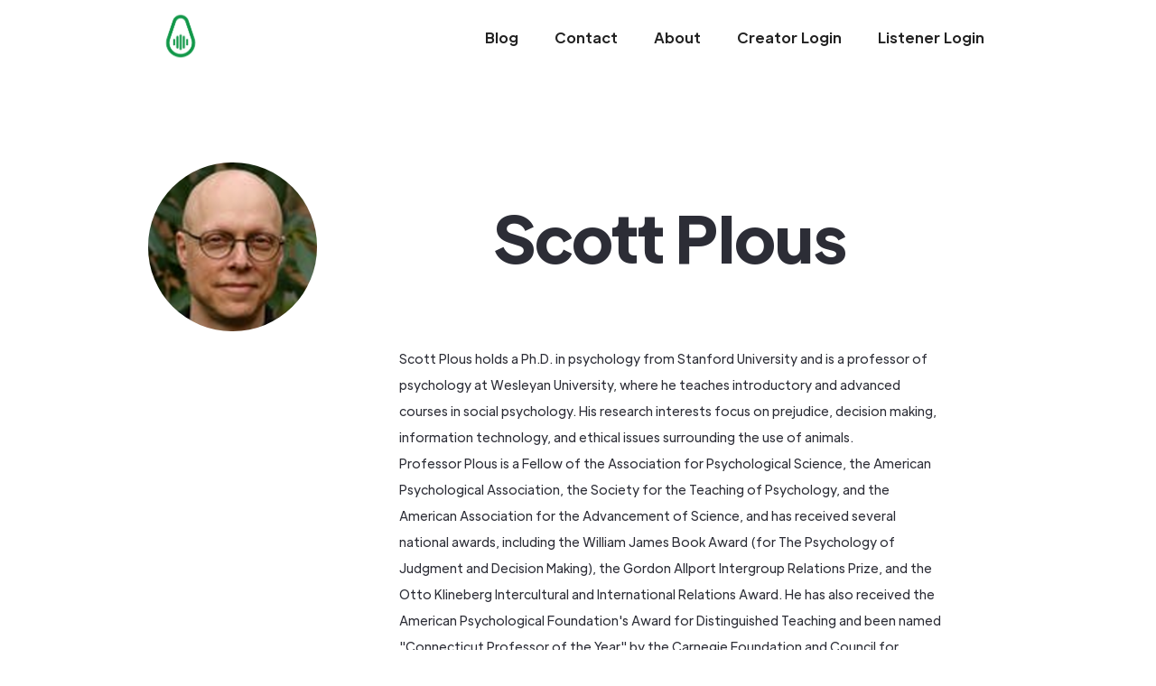

--- FILE ---
content_type: text/html; charset=utf-8
request_url: https://www.avocadoaudio.com/instructors/scott-plous
body_size: 3648
content:
<!DOCTYPE html><!-- Last Published: Thu Oct 24 2024 12:34:01 GMT+0000 (Coordinated Universal Time) --><html data-wf-domain="www.avocadoaudio.com" data-wf-page="5ed7dc65b5a7bf447639acea" data-wf-site="5eb183164b23d44ef971fd6e" data-wf-collection="5ed7dc65b5a7bfbaf339ace8" data-wf-item-slug="scott-plous"><head><meta charset="utf-8"/><title>Avocado Audio</title><meta content="width=device-width, initial-scale=1" name="viewport"/><link href="https://cdn.prod.website-files.com/5eb183164b23d44ef971fd6e/css/avocado-audio.webflow.38f2e6fdb.css" rel="stylesheet" type="text/css"/><link href="https://fonts.googleapis.com" rel="preconnect"/><link href="https://fonts.gstatic.com" rel="preconnect" crossorigin="anonymous"/><script src="https://ajax.googleapis.com/ajax/libs/webfont/1.6.26/webfont.js" type="text/javascript"></script><script type="text/javascript">WebFont.load({  google: {    families: ["Reenie Beanie:regular"]  }});</script><script type="text/javascript">!function(o,c){var n=c.documentElement,t=" w-mod-";n.className+=t+"js",("ontouchstart"in o||o.DocumentTouch&&c instanceof DocumentTouch)&&(n.className+=t+"touch")}(window,document);</script><link href="https://cdn.prod.website-files.com/5eb183164b23d44ef971fd6e/5eb4244d9dcc3843172bde5d_favicon-32x32.png" rel="shortcut icon" type="image/x-icon"/><link href="https://cdn.prod.website-files.com/5eb183164b23d44ef971fd6e/5eb4247644400a477636c08a_favicon%20256.png" rel="apple-touch-icon"/><script async="" src="https://www.googletagmanager.com/gtag/js?id=UA-150930209-4"></script><script type="text/javascript">window.dataLayer = window.dataLayer || [];function gtag(){dataLayer.push(arguments);}gtag('js', new Date());gtag('config', 'UA-150930209-4', {'anonymize_ip': false});</script><script type="text/javascript">!function(f,b,e,v,n,t,s){if(f.fbq)return;n=f.fbq=function(){n.callMethod?n.callMethod.apply(n,arguments):n.queue.push(arguments)};if(!f._fbq)f._fbq=n;n.push=n;n.loaded=!0;n.version='2.0';n.agent='plwebflow';n.queue=[];t=b.createElement(e);t.async=!0;t.src=v;s=b.getElementsByTagName(e)[0];s.parentNode.insertBefore(t,s)}(window,document,'script','https://connect.facebook.net/en_US/fbevents.js');fbq('init', '2533574686908223');fbq('track', 'PageView');</script><style>
body {
    -moz-osx-font-smoothing: grayscale;
    -webkit-font-smoothing: antialiased;
}
select { 
  -webkit-appearance: none;
}
</style>
<script>(function(w,r){w._rwq=r;w[r]=w[r]||function(){(w[r].q=w[r].q||[]).push(arguments)}})(window,'rewardful');</script>
<script async src='https://r.wdfl.co/rw.js' data-rewardful='f0dd42'></script></head><body><div data-collapse="medium" data-animation="default" data-duration="400" data-easing="ease" data-easing2="ease" role="banner" class="navbar-new w-nav"><div class="container-2 w-container"><a href="/" class="w-nav-brand"><img src="https://cdn.prod.website-files.com/5eb183164b23d44ef971fd6e/5eff2bf1c33c888e32bf58cb_Avocado%20Audio%20Green%20Logo.png" sizes="60px" srcset="https://cdn.prod.website-files.com/5eb183164b23d44ef971fd6e/5eff2bf1c33c888e32bf58cb_Avocado%20Audio%20Green%20Logo-p-500.png 500w, https://cdn.prod.website-files.com/5eb183164b23d44ef971fd6e/5eff2bf1c33c888e32bf58cb_Avocado%20Audio%20Green%20Logo-p-800.png 800w, https://cdn.prod.website-files.com/5eb183164b23d44ef971fd6e/5eff2bf1c33c888e32bf58cb_Avocado%20Audio%20Green%20Logo.png 1024w" alt="" class="image"/></a><nav role="navigation" class="nav-menu-2 w-nav-menu"><a href="/blog" class="nav-link-new w-nav-link">Blog</a><a href="mailto:Hello@AvocadoAudio.com" class="nav-link-new w-nav-link">Contact</a><a href="/about" class="nav-link-new w-nav-link">About</a><a href="https://mysoundwise.com/?via=colin" class="nav-link-new w-nav-link">Creator Login</a><a href="https://mysoundwise.com/?via=colin" class="nav-link-new w-nav-link">Listener Login</a></nav><div class="menu-button-2 w-nav-button"><div class="icon w-icon-nav-menu"></div></div></div></div><div class="section bg-gray-3"><div class="main-container"><div class="container-large align-center text-center"><div class="w-layout-grid grid-2"><img alt="" src="https://cdn.prod.website-files.com/5eb1831614ef9185bd452478/5f72957c9b62e15309c0131b_X1Bsb3VzLmpwZw.png" class="image-5"/><h1 id="w-node-_3053fac8-7a0e-6524-b783-bd51fccb49a5-7639acea" class="display-heading-3">Scott Plous</h1><div></div><div class="div-block-15"><div class="rich-text-block w-richtext">Scott Plous holds a Ph.D. in psychology from Stanford University and is a professor of psychology at Wesleyan University, where he teaches introductory and advanced courses in social psychology. His research interests focus on prejudice, decision making, information technology, and ethical issues surrounding the use of animals.
Professor Plous is a Fellow of the Association for Psychological Science, the American Psychological Association, the Society for the Teaching of Psychology, and the American Association for the Advancement of Science, and has received several national awards, including the William James Book Award (for The Psychology of Judgment and Decision Making), the Gordon Allport Intergroup Relations Prize, and the Otto Klineberg Intercultural and International Relations Award. He has also received the American Psychological Foundation's Award for Distinguished Teaching and been named "Connecticut Professor of the Year" by the Carnegie Foundation and Council for Advancement and Support of Education. Currently, Professor Plous serves as Executive Director of Social Psychology Network (SocialPsychology.org), a nonprofit membership organization whose mission is to promote peace, social justice, and sustainable living through public education, research, and the advancement of psychology.</div></div></div></div></div></div><div class="main-container"><h4>Audio Courses</h4><div class="w-dyn-list"><div role="list" class="collection-list-2 w-dyn-items"><div role="listitem" class="collection-item w-dyn-item"><a href="/courses/social-psychology" class="w-inline-block"><img alt="Social Psychology" src="https://cdn.prod.website-files.com/5eb1831614ef9185bd452478/5f23f74f3147365a5f3abac8_MS5qcGc.png" sizes="(max-width: 479px) 84vw, (max-width: 767px) 41vw, (max-width: 991px) 45vw, (max-width: 1919px) 29vw, 353.328125px" srcset="https://cdn.prod.website-files.com/5eb1831614ef9185bd452478/5f23f74f3147365a5f3abac8_MS5qcGc-p-500.png 500w, https://cdn.prod.website-files.com/5eb1831614ef9185bd452478/5f23f74f3147365a5f3abac8_MS5qcGc-p-800.png 800w, https://cdn.prod.website-files.com/5eb1831614ef9185bd452478/5f23f74f3147365a5f3abac8_MS5qcGc-p-1080.png 1080w, https://cdn.prod.website-files.com/5eb1831614ef9185bd452478/5f23f74f3147365a5f3abac8_MS5qcGc.png 1200w" class="image-4"/></a><a href="/courses/social-psychology" class="w-inline-block"><h6 class="heading">Social Psychology</h6></a><a href="/instructors/scott-plous" aria-current="page" class="w-inline-block w--current"><div class="container-4 w-container"><img width="29" alt="" src="https://cdn.prod.website-files.com/5eb1831614ef9185bd452478/5f72957c9b62e15309c0131b_X1Bsb3VzLmpwZw.png" class="image-3"/><div class="instructor-name-for-collection">Scott Plous</div></div></a></div></div><div role="navigation" aria-label="List" class="w-pagination-wrapper pagination"></div></div></div><div class="footer-1"><div class="main-container"><div class="w-layout-grid footer-1-grid"><div class="container-small narrow"><h6>What is Avocado?</h6><div>Avocado is an audio publishing platform for creators.</div></div><div class="container-small narrow"><div class="w-layout-grid footer-1-menus-grid"><div class="w-layout-grid menu-grid-vertical"><a href="/categories" class="hover-link text-white">Catalog</a><a href="/about" class="hover-link text-white">About</a><a href="/help-center" class="hover-link text-white">Help Center</a><a href="/blog" class="hover-link text-white">Blog</a><a href="/audiobooks" class="hover-link text-white">Audiobooks</a><a href="/affiliates" class="hover-link text-white">Referral Program</a><a href="https://mysoundwise.com/?via=colin" class="hover-link text-white">Creator Login</a></div><div class="w-layout-grid menu-grid-vertical"><a href="mailto:hello@avocadoaudio.com" class="hover-link text-white">Contact</a><a href="/old-home-2" class="hover-link text-white">Press Kit</a><a href="/privacy" class="hover-link text-white">Privacy Policy</a><a href="/top-50" class="hover-link text-white">Top 50</a><a href="https://twitter.com/avocadoaudio" class="hover-link text-white">Twitter</a><a href="/terms" class="hover-link text-white">Terms of Service</a><a href="https://mysoundwise.com/?via=colin" class="hover-link text-white">Listener Login</a></div></div></div><div class="form-horizontal"><div class="div-block-18-copy"><a href="https://bit.ly/avocadoaudio" class="link-block-4-copy w-inline-block"><img src="https://cdn.prod.website-files.com/5eb183164b23d44ef971fd6e/5f33fca78cbc1828b87d0364_apple%20download.png" width="300" sizes="(max-width: 479px) 88vw, 300px" alt="" srcset="https://cdn.prod.website-files.com/5eb183164b23d44ef971fd6e/5f33fca78cbc1828b87d0364_apple%20download-p-500.png 500w, https://cdn.prod.website-files.com/5eb183164b23d44ef971fd6e/5f33fca78cbc1828b87d0364_apple%20download.png 800w" class="image-18"/></a><div><a href="https://bit.ly/avooandroid" class="w-inline-block"><img src="https://cdn.prod.website-files.com/5eb183164b23d44ef971fd6e/5f33fcb1cedfcf23a16abcac_google%20download.png" width="300" height="" alt="" sizes="(max-width: 479px) 88vw, 300px" srcset="https://cdn.prod.website-files.com/5eb183164b23d44ef971fd6e/5f33fcb1cedfcf23a16abcac_google%20download-p-500.png 500w, https://cdn.prod.website-files.com/5eb183164b23d44ef971fd6e/5f33fcb1cedfcf23a16abcac_google%20download.png 800w" class="image-17"/></a></div></div></div></div><div class="footer-1-bottom-row"><div>© Avocado Audio, Inc.<a href="https://www.webflow.com/" target="_blank" class="text-white"></a></div></div></div></div><script src="https://d3e54v103j8qbb.cloudfront.net/js/jquery-3.5.1.min.dc5e7f18c8.js?site=5eb183164b23d44ef971fd6e" type="text/javascript" integrity="sha256-9/aliU8dGd2tb6OSsuzixeV4y/faTqgFtohetphbbj0=" crossorigin="anonymous"></script><script src="https://cdn.prod.website-files.com/5eb183164b23d44ef971fd6e/js/webflow.09b8603b6.js" type="text/javascript"></script><script type="text/javascript">
$(function() {
	$('*[data-course-item="1"]').each(function(i, e) {
    $(e).find('a').attr('href', 'https://app.avocadoaudio.com/store/creator/course/' + $(e).find('.avolink').text())
  });
});
</script></body></html>

--- FILE ---
content_type: text/css
request_url: https://cdn.prod.website-files.com/5eb183164b23d44ef971fd6e/css/avocado-audio.webflow.38f2e6fdb.css
body_size: 35263
content:
html {
  -webkit-text-size-adjust: 100%;
  -ms-text-size-adjust: 100%;
  font-family: sans-serif;
}

body {
  margin: 0;
}

article, aside, details, figcaption, figure, footer, header, hgroup, main, menu, nav, section, summary {
  display: block;
}

audio, canvas, progress, video {
  vertical-align: baseline;
  display: inline-block;
}

audio:not([controls]) {
  height: 0;
  display: none;
}

[hidden], template {
  display: none;
}

a {
  background-color: #0000;
}

a:active, a:hover {
  outline: 0;
}

abbr[title] {
  border-bottom: 1px dotted;
}

b, strong {
  font-weight: bold;
}

dfn {
  font-style: italic;
}

h1 {
  margin: .67em 0;
  font-size: 2em;
}

mark {
  color: #000;
  background: #ff0;
}

small {
  font-size: 80%;
}

sub, sup {
  vertical-align: baseline;
  font-size: 75%;
  line-height: 0;
  position: relative;
}

sup {
  top: -.5em;
}

sub {
  bottom: -.25em;
}

img {
  border: 0;
}

svg:not(:root) {
  overflow: hidden;
}

hr {
  box-sizing: content-box;
  height: 0;
}

pre {
  overflow: auto;
}

code, kbd, pre, samp {
  font-family: monospace;
  font-size: 1em;
}

button, input, optgroup, select, textarea {
  color: inherit;
  font: inherit;
  margin: 0;
}

button {
  overflow: visible;
}

button, select {
  text-transform: none;
}

button, html input[type="button"], input[type="reset"] {
  -webkit-appearance: button;
  cursor: pointer;
}

button[disabled], html input[disabled] {
  cursor: default;
}

button::-moz-focus-inner, input::-moz-focus-inner {
  border: 0;
  padding: 0;
}

input {
  line-height: normal;
}

input[type="checkbox"], input[type="radio"] {
  box-sizing: border-box;
  padding: 0;
}

input[type="number"]::-webkit-inner-spin-button, input[type="number"]::-webkit-outer-spin-button {
  height: auto;
}

input[type="search"] {
  -webkit-appearance: none;
}

input[type="search"]::-webkit-search-cancel-button, input[type="search"]::-webkit-search-decoration {
  -webkit-appearance: none;
}

legend {
  border: 0;
  padding: 0;
}

textarea {
  overflow: auto;
}

optgroup {
  font-weight: bold;
}

table {
  border-collapse: collapse;
  border-spacing: 0;
}

td, th {
  padding: 0;
}

@font-face {
  font-family: webflow-icons;
  src: url("[data-uri]") format("truetype");
  font-weight: normal;
  font-style: normal;
}

[class^="w-icon-"], [class*=" w-icon-"] {
  speak: none;
  font-variant: normal;
  text-transform: none;
  -webkit-font-smoothing: antialiased;
  -moz-osx-font-smoothing: grayscale;
  font-style: normal;
  font-weight: normal;
  line-height: 1;
  font-family: webflow-icons !important;
}

.w-icon-slider-right:before {
  content: "";
}

.w-icon-slider-left:before {
  content: "";
}

.w-icon-nav-menu:before {
  content: "";
}

.w-icon-arrow-down:before, .w-icon-dropdown-toggle:before {
  content: "";
}

.w-icon-file-upload-remove:before {
  content: "";
}

.w-icon-file-upload-icon:before {
  content: "";
}

* {
  box-sizing: border-box;
}

html {
  height: 100%;
}

body {
  color: #333;
  background-color: #fff;
  min-height: 100%;
  margin: 0;
  font-family: Arial, sans-serif;
  font-size: 14px;
  line-height: 20px;
}

img {
  vertical-align: middle;
  max-width: 100%;
  display: inline-block;
}

html.w-mod-touch * {
  background-attachment: scroll !important;
}

.w-block {
  display: block;
}

.w-inline-block {
  max-width: 100%;
  display: inline-block;
}

.w-clearfix:before, .w-clearfix:after {
  content: " ";
  grid-area: 1 / 1 / 2 / 2;
  display: table;
}

.w-clearfix:after {
  clear: both;
}

.w-hidden {
  display: none;
}

.w-button {
  color: #fff;
  line-height: inherit;
  cursor: pointer;
  background-color: #3898ec;
  border: 0;
  border-radius: 0;
  padding: 9px 15px;
  text-decoration: none;
  display: inline-block;
}

input.w-button {
  -webkit-appearance: button;
}

html[data-w-dynpage] [data-w-cloak] {
  color: #0000 !important;
}

.w-code-block {
  margin: unset;
}

pre.w-code-block code {
  all: inherit;
}

.w-optimization {
  display: contents;
}

.w-webflow-badge, .w-webflow-badge * {
  z-index: auto;
  visibility: visible;
  box-sizing: border-box;
  float: none;
  clear: none;
  box-shadow: none;
  opacity: 1;
  direction: ltr;
  font-family: inherit;
  font-weight: inherit;
  color: inherit;
  font-size: inherit;
  line-height: inherit;
  font-style: inherit;
  font-variant: inherit;
  text-align: inherit;
  letter-spacing: inherit;
  -webkit-text-decoration: inherit;
  text-decoration: inherit;
  text-indent: 0;
  text-transform: inherit;
  text-shadow: none;
  font-smoothing: auto;
  vertical-align: baseline;
  cursor: inherit;
  white-space: inherit;
  word-break: normal;
  word-spacing: normal;
  word-wrap: normal;
  background: none;
  border: 0 #0000;
  border-radius: 0;
  width: auto;
  min-width: 0;
  max-width: none;
  height: auto;
  min-height: 0;
  max-height: none;
  margin: 0;
  padding: 0;
  list-style-type: disc;
  transition: none;
  display: block;
  position: static;
  inset: auto;
  overflow: visible;
  transform: none;
}

.w-webflow-badge {
  white-space: nowrap;
  cursor: pointer;
  box-shadow: 0 0 0 1px #0000001a, 0 1px 3px #0000001a;
  visibility: visible !important;
  z-index: 2147483647 !important;
  color: #aaadb0 !important;
  opacity: 1 !important;
  background-color: #fff !important;
  border-radius: 3px !important;
  width: auto !important;
  height: auto !important;
  margin: 0 !important;
  padding: 6px !important;
  font-size: 12px !important;
  line-height: 14px !important;
  text-decoration: none !important;
  display: inline-block !important;
  position: fixed !important;
  inset: auto 12px 12px auto !important;
  overflow: visible !important;
  transform: none !important;
}

.w-webflow-badge > img {
  visibility: visible !important;
  opacity: 1 !important;
  vertical-align: middle !important;
  display: inline-block !important;
}

h1, h2, h3, h4, h5, h6 {
  margin-bottom: 10px;
  font-weight: bold;
}

h1 {
  margin-top: 20px;
  font-size: 38px;
  line-height: 44px;
}

h2 {
  margin-top: 20px;
  font-size: 32px;
  line-height: 36px;
}

h3 {
  margin-top: 20px;
  font-size: 24px;
  line-height: 30px;
}

h4 {
  margin-top: 10px;
  font-size: 18px;
  line-height: 24px;
}

h5 {
  margin-top: 10px;
  font-size: 14px;
  line-height: 20px;
}

h6 {
  margin-top: 10px;
  font-size: 12px;
  line-height: 18px;
}

p {
  margin-top: 0;
  margin-bottom: 10px;
}

blockquote {
  border-left: 5px solid #e2e2e2;
  margin: 0 0 10px;
  padding: 10px 20px;
  font-size: 18px;
  line-height: 22px;
}

figure {
  margin: 0 0 10px;
}

figcaption {
  text-align: center;
  margin-top: 5px;
}

ul, ol {
  margin-top: 0;
  margin-bottom: 10px;
  padding-left: 40px;
}

.w-list-unstyled {
  padding-left: 0;
  list-style: none;
}

.w-embed:before, .w-embed:after {
  content: " ";
  grid-area: 1 / 1 / 2 / 2;
  display: table;
}

.w-embed:after {
  clear: both;
}

.w-video {
  width: 100%;
  padding: 0;
  position: relative;
}

.w-video iframe, .w-video object, .w-video embed {
  border: none;
  width: 100%;
  height: 100%;
  position: absolute;
  top: 0;
  left: 0;
}

fieldset {
  border: 0;
  margin: 0;
  padding: 0;
}

button, [type="button"], [type="reset"] {
  cursor: pointer;
  -webkit-appearance: button;
  border: 0;
}

.w-form {
  margin: 0 0 15px;
}

.w-form-done {
  text-align: center;
  background-color: #ddd;
  padding: 20px;
  display: none;
}

.w-form-fail {
  background-color: #ffdede;
  margin-top: 10px;
  padding: 10px;
  display: none;
}

label {
  margin-bottom: 5px;
  font-weight: bold;
  display: block;
}

.w-input, .w-select {
  color: #333;
  vertical-align: middle;
  background-color: #fff;
  border: 1px solid #ccc;
  width: 100%;
  height: 38px;
  margin-bottom: 10px;
  padding: 8px 12px;
  font-size: 14px;
  line-height: 1.42857;
  display: block;
}

.w-input::placeholder, .w-select::placeholder {
  color: #999;
}

.w-input:focus, .w-select:focus {
  border-color: #3898ec;
  outline: 0;
}

.w-input[disabled], .w-select[disabled], .w-input[readonly], .w-select[readonly], fieldset[disabled] .w-input, fieldset[disabled] .w-select {
  cursor: not-allowed;
}

.w-input[disabled]:not(.w-input-disabled), .w-select[disabled]:not(.w-input-disabled), .w-input[readonly], .w-select[readonly], fieldset[disabled]:not(.w-input-disabled) .w-input, fieldset[disabled]:not(.w-input-disabled) .w-select {
  background-color: #eee;
}

textarea.w-input, textarea.w-select {
  height: auto;
}

.w-select {
  background-color: #f3f3f3;
}

.w-select[multiple] {
  height: auto;
}

.w-form-label {
  cursor: pointer;
  margin-bottom: 0;
  font-weight: normal;
  display: inline-block;
}

.w-radio {
  margin-bottom: 5px;
  padding-left: 20px;
  display: block;
}

.w-radio:before, .w-radio:after {
  content: " ";
  grid-area: 1 / 1 / 2 / 2;
  display: table;
}

.w-radio:after {
  clear: both;
}

.w-radio-input {
  float: left;
  margin: 3px 0 0 -20px;
  line-height: normal;
}

.w-file-upload {
  margin-bottom: 10px;
  display: block;
}

.w-file-upload-input {
  opacity: 0;
  z-index: -100;
  width: .1px;
  height: .1px;
  position: absolute;
  overflow: hidden;
}

.w-file-upload-default, .w-file-upload-uploading, .w-file-upload-success {
  color: #333;
  display: inline-block;
}

.w-file-upload-error {
  margin-top: 10px;
  display: block;
}

.w-file-upload-default.w-hidden, .w-file-upload-uploading.w-hidden, .w-file-upload-error.w-hidden, .w-file-upload-success.w-hidden {
  display: none;
}

.w-file-upload-uploading-btn {
  cursor: pointer;
  background-color: #fafafa;
  border: 1px solid #ccc;
  margin: 0;
  padding: 8px 12px;
  font-size: 14px;
  font-weight: normal;
  display: flex;
}

.w-file-upload-file {
  background-color: #fafafa;
  border: 1px solid #ccc;
  flex-grow: 1;
  justify-content: space-between;
  margin: 0;
  padding: 8px 9px 8px 11px;
  display: flex;
}

.w-file-upload-file-name {
  font-size: 14px;
  font-weight: normal;
  display: block;
}

.w-file-remove-link {
  cursor: pointer;
  width: auto;
  height: auto;
  margin-top: 3px;
  margin-left: 10px;
  padding: 3px;
  display: block;
}

.w-icon-file-upload-remove {
  margin: auto;
  font-size: 10px;
}

.w-file-upload-error-msg {
  color: #ea384c;
  padding: 2px 0;
  display: inline-block;
}

.w-file-upload-info {
  padding: 0 12px;
  line-height: 38px;
  display: inline-block;
}

.w-file-upload-label {
  cursor: pointer;
  background-color: #fafafa;
  border: 1px solid #ccc;
  margin: 0;
  padding: 8px 12px;
  font-size: 14px;
  font-weight: normal;
  display: inline-block;
}

.w-icon-file-upload-icon, .w-icon-file-upload-uploading {
  width: 20px;
  margin-right: 8px;
  display: inline-block;
}

.w-icon-file-upload-uploading {
  height: 20px;
}

.w-container {
  max-width: 940px;
  margin-left: auto;
  margin-right: auto;
}

.w-container:before, .w-container:after {
  content: " ";
  grid-area: 1 / 1 / 2 / 2;
  display: table;
}

.w-container:after {
  clear: both;
}

.w-container .w-row {
  margin-left: -10px;
  margin-right: -10px;
}

.w-row:before, .w-row:after {
  content: " ";
  grid-area: 1 / 1 / 2 / 2;
  display: table;
}

.w-row:after {
  clear: both;
}

.w-row .w-row {
  margin-left: 0;
  margin-right: 0;
}

.w-col {
  float: left;
  width: 100%;
  min-height: 1px;
  padding-left: 10px;
  padding-right: 10px;
  position: relative;
}

.w-col .w-col {
  padding-left: 0;
  padding-right: 0;
}

.w-col-1 {
  width: 8.33333%;
}

.w-col-2 {
  width: 16.6667%;
}

.w-col-3 {
  width: 25%;
}

.w-col-4 {
  width: 33.3333%;
}

.w-col-5 {
  width: 41.6667%;
}

.w-col-6 {
  width: 50%;
}

.w-col-7 {
  width: 58.3333%;
}

.w-col-8 {
  width: 66.6667%;
}

.w-col-9 {
  width: 75%;
}

.w-col-10 {
  width: 83.3333%;
}

.w-col-11 {
  width: 91.6667%;
}

.w-col-12 {
  width: 100%;
}

.w-hidden-main {
  display: none !important;
}

@media screen and (max-width: 991px) {
  .w-container {
    max-width: 728px;
  }

  .w-hidden-main {
    display: inherit !important;
  }

  .w-hidden-medium {
    display: none !important;
  }

  .w-col-medium-1 {
    width: 8.33333%;
  }

  .w-col-medium-2 {
    width: 16.6667%;
  }

  .w-col-medium-3 {
    width: 25%;
  }

  .w-col-medium-4 {
    width: 33.3333%;
  }

  .w-col-medium-5 {
    width: 41.6667%;
  }

  .w-col-medium-6 {
    width: 50%;
  }

  .w-col-medium-7 {
    width: 58.3333%;
  }

  .w-col-medium-8 {
    width: 66.6667%;
  }

  .w-col-medium-9 {
    width: 75%;
  }

  .w-col-medium-10 {
    width: 83.3333%;
  }

  .w-col-medium-11 {
    width: 91.6667%;
  }

  .w-col-medium-12 {
    width: 100%;
  }

  .w-col-stack {
    width: 100%;
    left: auto;
    right: auto;
  }
}

@media screen and (max-width: 767px) {
  .w-hidden-main, .w-hidden-medium {
    display: inherit !important;
  }

  .w-hidden-small {
    display: none !important;
  }

  .w-row, .w-container .w-row {
    margin-left: 0;
    margin-right: 0;
  }

  .w-col {
    width: 100%;
    left: auto;
    right: auto;
  }

  .w-col-small-1 {
    width: 8.33333%;
  }

  .w-col-small-2 {
    width: 16.6667%;
  }

  .w-col-small-3 {
    width: 25%;
  }

  .w-col-small-4 {
    width: 33.3333%;
  }

  .w-col-small-5 {
    width: 41.6667%;
  }

  .w-col-small-6 {
    width: 50%;
  }

  .w-col-small-7 {
    width: 58.3333%;
  }

  .w-col-small-8 {
    width: 66.6667%;
  }

  .w-col-small-9 {
    width: 75%;
  }

  .w-col-small-10 {
    width: 83.3333%;
  }

  .w-col-small-11 {
    width: 91.6667%;
  }

  .w-col-small-12 {
    width: 100%;
  }
}

@media screen and (max-width: 479px) {
  .w-container {
    max-width: none;
  }

  .w-hidden-main, .w-hidden-medium, .w-hidden-small {
    display: inherit !important;
  }

  .w-hidden-tiny {
    display: none !important;
  }

  .w-col {
    width: 100%;
  }

  .w-col-tiny-1 {
    width: 8.33333%;
  }

  .w-col-tiny-2 {
    width: 16.6667%;
  }

  .w-col-tiny-3 {
    width: 25%;
  }

  .w-col-tiny-4 {
    width: 33.3333%;
  }

  .w-col-tiny-5 {
    width: 41.6667%;
  }

  .w-col-tiny-6 {
    width: 50%;
  }

  .w-col-tiny-7 {
    width: 58.3333%;
  }

  .w-col-tiny-8 {
    width: 66.6667%;
  }

  .w-col-tiny-9 {
    width: 75%;
  }

  .w-col-tiny-10 {
    width: 83.3333%;
  }

  .w-col-tiny-11 {
    width: 91.6667%;
  }

  .w-col-tiny-12 {
    width: 100%;
  }
}

.w-widget {
  position: relative;
}

.w-widget-map {
  width: 100%;
  height: 400px;
}

.w-widget-map label {
  width: auto;
  display: inline;
}

.w-widget-map img {
  max-width: inherit;
}

.w-widget-map .gm-style-iw {
  text-align: center;
}

.w-widget-map .gm-style-iw > button {
  display: none !important;
}

.w-widget-twitter {
  overflow: hidden;
}

.w-widget-twitter-count-shim {
  vertical-align: top;
  text-align: center;
  background: #fff;
  border: 1px solid #758696;
  border-radius: 3px;
  width: 28px;
  height: 20px;
  display: inline-block;
  position: relative;
}

.w-widget-twitter-count-shim * {
  pointer-events: none;
  -webkit-user-select: none;
  user-select: none;
}

.w-widget-twitter-count-shim .w-widget-twitter-count-inner {
  text-align: center;
  color: #999;
  font-family: serif;
  font-size: 15px;
  line-height: 12px;
  position: relative;
}

.w-widget-twitter-count-shim .w-widget-twitter-count-clear {
  display: block;
  position: relative;
}

.w-widget-twitter-count-shim.w--large {
  width: 36px;
  height: 28px;
}

.w-widget-twitter-count-shim.w--large .w-widget-twitter-count-inner {
  font-size: 18px;
  line-height: 18px;
}

.w-widget-twitter-count-shim:not(.w--vertical) {
  margin-left: 5px;
  margin-right: 8px;
}

.w-widget-twitter-count-shim:not(.w--vertical).w--large {
  margin-left: 6px;
}

.w-widget-twitter-count-shim:not(.w--vertical):before, .w-widget-twitter-count-shim:not(.w--vertical):after {
  content: " ";
  pointer-events: none;
  border: solid #0000;
  width: 0;
  height: 0;
  position: absolute;
  top: 50%;
  left: 0;
}

.w-widget-twitter-count-shim:not(.w--vertical):before {
  border-width: 4px;
  border-color: #75869600 #5d6c7b #75869600 #75869600;
  margin-top: -4px;
  margin-left: -9px;
}

.w-widget-twitter-count-shim:not(.w--vertical).w--large:before {
  border-width: 5px;
  margin-top: -5px;
  margin-left: -10px;
}

.w-widget-twitter-count-shim:not(.w--vertical):after {
  border-width: 4px;
  border-color: #fff0 #fff #fff0 #fff0;
  margin-top: -4px;
  margin-left: -8px;
}

.w-widget-twitter-count-shim:not(.w--vertical).w--large:after {
  border-width: 5px;
  margin-top: -5px;
  margin-left: -9px;
}

.w-widget-twitter-count-shim.w--vertical {
  width: 61px;
  height: 33px;
  margin-bottom: 8px;
}

.w-widget-twitter-count-shim.w--vertical:before, .w-widget-twitter-count-shim.w--vertical:after {
  content: " ";
  pointer-events: none;
  border: solid #0000;
  width: 0;
  height: 0;
  position: absolute;
  top: 100%;
  left: 50%;
}

.w-widget-twitter-count-shim.w--vertical:before {
  border-width: 5px;
  border-color: #5d6c7b #75869600 #75869600;
  margin-left: -5px;
}

.w-widget-twitter-count-shim.w--vertical:after {
  border-width: 4px;
  border-color: #fff #fff0 #fff0;
  margin-left: -4px;
}

.w-widget-twitter-count-shim.w--vertical .w-widget-twitter-count-inner {
  font-size: 18px;
  line-height: 22px;
}

.w-widget-twitter-count-shim.w--vertical.w--large {
  width: 76px;
}

.w-background-video {
  color: #fff;
  height: 500px;
  position: relative;
  overflow: hidden;
}

.w-background-video > video {
  object-fit: cover;
  z-index: -100;
  background-position: 50%;
  background-size: cover;
  width: 100%;
  height: 100%;
  margin: auto;
  position: absolute;
  inset: -100%;
}

.w-background-video > video::-webkit-media-controls-start-playback-button {
  -webkit-appearance: none;
  display: none !important;
}

.w-background-video--control {
  background-color: #0000;
  padding: 0;
  position: absolute;
  bottom: 1em;
  right: 1em;
}

.w-background-video--control > [hidden] {
  display: none !important;
}

.w-slider {
  text-align: center;
  clear: both;
  -webkit-tap-highlight-color: #0000;
  tap-highlight-color: #0000;
  background: #ddd;
  height: 300px;
  position: relative;
}

.w-slider-mask {
  z-index: 1;
  white-space: nowrap;
  height: 100%;
  display: block;
  position: relative;
  left: 0;
  right: 0;
  overflow: hidden;
}

.w-slide {
  vertical-align: top;
  white-space: normal;
  text-align: left;
  width: 100%;
  height: 100%;
  display: inline-block;
  position: relative;
}

.w-slider-nav {
  z-index: 2;
  text-align: center;
  -webkit-tap-highlight-color: #0000;
  tap-highlight-color: #0000;
  height: 40px;
  margin: auto;
  padding-top: 10px;
  position: absolute;
  inset: auto 0 0;
}

.w-slider-nav.w-round > div {
  border-radius: 100%;
}

.w-slider-nav.w-num > div {
  font-size: inherit;
  line-height: inherit;
  width: auto;
  height: auto;
  padding: .2em .5em;
}

.w-slider-nav.w-shadow > div {
  box-shadow: 0 0 3px #3336;
}

.w-slider-nav-invert {
  color: #fff;
}

.w-slider-nav-invert > div {
  background-color: #2226;
}

.w-slider-nav-invert > div.w-active {
  background-color: #222;
}

.w-slider-dot {
  cursor: pointer;
  background-color: #fff6;
  width: 1em;
  height: 1em;
  margin: 0 3px .5em;
  transition: background-color .1s, color .1s;
  display: inline-block;
  position: relative;
}

.w-slider-dot.w-active {
  background-color: #fff;
}

.w-slider-dot:focus {
  outline: none;
  box-shadow: 0 0 0 2px #fff;
}

.w-slider-dot:focus.w-active {
  box-shadow: none;
}

.w-slider-arrow-left, .w-slider-arrow-right {
  cursor: pointer;
  color: #fff;
  -webkit-tap-highlight-color: #0000;
  tap-highlight-color: #0000;
  -webkit-user-select: none;
  user-select: none;
  width: 80px;
  margin: auto;
  font-size: 40px;
  position: absolute;
  inset: 0;
  overflow: hidden;
}

.w-slider-arrow-left [class^="w-icon-"], .w-slider-arrow-right [class^="w-icon-"], .w-slider-arrow-left [class*=" w-icon-"], .w-slider-arrow-right [class*=" w-icon-"] {
  position: absolute;
}

.w-slider-arrow-left:focus, .w-slider-arrow-right:focus {
  outline: 0;
}

.w-slider-arrow-left {
  z-index: 3;
  right: auto;
}

.w-slider-arrow-right {
  z-index: 4;
  left: auto;
}

.w-icon-slider-left, .w-icon-slider-right {
  width: 1em;
  height: 1em;
  margin: auto;
  inset: 0;
}

.w-slider-aria-label {
  clip: rect(0 0 0 0);
  border: 0;
  width: 1px;
  height: 1px;
  margin: -1px;
  padding: 0;
  position: absolute;
  overflow: hidden;
}

.w-slider-force-show {
  display: block !important;
}

.w-dropdown {
  text-align: left;
  z-index: 900;
  margin-left: auto;
  margin-right: auto;
  display: inline-block;
  position: relative;
}

.w-dropdown-btn, .w-dropdown-toggle, .w-dropdown-link {
  vertical-align: top;
  color: #222;
  text-align: left;
  white-space: nowrap;
  margin-left: auto;
  margin-right: auto;
  padding: 20px;
  text-decoration: none;
  position: relative;
}

.w-dropdown-toggle {
  -webkit-user-select: none;
  user-select: none;
  cursor: pointer;
  padding-right: 40px;
  display: inline-block;
}

.w-dropdown-toggle:focus {
  outline: 0;
}

.w-icon-dropdown-toggle {
  width: 1em;
  height: 1em;
  margin: auto 20px auto auto;
  position: absolute;
  top: 0;
  bottom: 0;
  right: 0;
}

.w-dropdown-list {
  background: #ddd;
  min-width: 100%;
  display: none;
  position: absolute;
}

.w-dropdown-list.w--open {
  display: block;
}

.w-dropdown-link {
  color: #222;
  padding: 10px 20px;
  display: block;
}

.w-dropdown-link.w--current {
  color: #0082f3;
}

.w-dropdown-link:focus {
  outline: 0;
}

@media screen and (max-width: 767px) {
  .w-nav-brand {
    padding-left: 10px;
  }
}

.w-lightbox-backdrop {
  cursor: auto;
  letter-spacing: normal;
  text-indent: 0;
  text-shadow: none;
  text-transform: none;
  visibility: visible;
  white-space: normal;
  word-break: normal;
  word-spacing: normal;
  word-wrap: normal;
  color: #fff;
  text-align: center;
  z-index: 2000;
  opacity: 0;
  -webkit-user-select: none;
  -moz-user-select: none;
  -webkit-tap-highlight-color: transparent;
  background: #000000e6;
  outline: 0;
  font-family: Helvetica Neue, Helvetica, Ubuntu, Segoe UI, Verdana, sans-serif;
  font-size: 17px;
  font-style: normal;
  font-weight: 300;
  line-height: 1.2;
  list-style: disc;
  position: fixed;
  inset: 0;
  -webkit-transform: translate(0);
}

.w-lightbox-backdrop, .w-lightbox-container {
  -webkit-overflow-scrolling: touch;
  height: 100%;
  overflow: auto;
}

.w-lightbox-content {
  height: 100vh;
  position: relative;
  overflow: hidden;
}

.w-lightbox-view {
  opacity: 0;
  width: 100vw;
  height: 100vh;
  position: absolute;
}

.w-lightbox-view:before {
  content: "";
  height: 100vh;
}

.w-lightbox-group, .w-lightbox-group .w-lightbox-view, .w-lightbox-group .w-lightbox-view:before {
  height: 86vh;
}

.w-lightbox-frame, .w-lightbox-view:before {
  vertical-align: middle;
  display: inline-block;
}

.w-lightbox-figure {
  margin: 0;
  position: relative;
}

.w-lightbox-group .w-lightbox-figure {
  cursor: pointer;
}

.w-lightbox-img {
  width: auto;
  max-width: none;
  height: auto;
}

.w-lightbox-image {
  float: none;
  max-width: 100vw;
  max-height: 100vh;
  display: block;
}

.w-lightbox-group .w-lightbox-image {
  max-height: 86vh;
}

.w-lightbox-caption {
  text-align: left;
  text-overflow: ellipsis;
  white-space: nowrap;
  background: #0006;
  padding: .5em 1em;
  position: absolute;
  bottom: 0;
  left: 0;
  right: 0;
  overflow: hidden;
}

.w-lightbox-embed {
  width: 100%;
  height: 100%;
  position: absolute;
  inset: 0;
}

.w-lightbox-control {
  cursor: pointer;
  background-position: center;
  background-repeat: no-repeat;
  background-size: 24px;
  width: 4em;
  transition: all .3s;
  position: absolute;
  top: 0;
}

.w-lightbox-left {
  background-image: url("[data-uri]");
  display: none;
  bottom: 0;
  left: 0;
}

.w-lightbox-right {
  background-image: url("[data-uri]");
  display: none;
  bottom: 0;
  right: 0;
}

.w-lightbox-close {
  background-image: url("[data-uri]");
  background-size: 18px;
  height: 2.6em;
  right: 0;
}

.w-lightbox-strip {
  white-space: nowrap;
  padding: 0 1vh;
  line-height: 0;
  position: absolute;
  bottom: 0;
  left: 0;
  right: 0;
  overflow: auto hidden;
}

.w-lightbox-item {
  box-sizing: content-box;
  cursor: pointer;
  width: 10vh;
  padding: 2vh 1vh;
  display: inline-block;
  -webkit-transform: translate3d(0, 0, 0);
}

.w-lightbox-active {
  opacity: .3;
}

.w-lightbox-thumbnail {
  background: #222;
  height: 10vh;
  position: relative;
  overflow: hidden;
}

.w-lightbox-thumbnail-image {
  position: absolute;
  top: 0;
  left: 0;
}

.w-lightbox-thumbnail .w-lightbox-tall {
  width: 100%;
  top: 50%;
  transform: translate(0, -50%);
}

.w-lightbox-thumbnail .w-lightbox-wide {
  height: 100%;
  left: 50%;
  transform: translate(-50%);
}

.w-lightbox-spinner {
  box-sizing: border-box;
  border: 5px solid #0006;
  border-radius: 50%;
  width: 40px;
  height: 40px;
  margin-top: -20px;
  margin-left: -20px;
  animation: .8s linear infinite spin;
  position: absolute;
  top: 50%;
  left: 50%;
}

.w-lightbox-spinner:after {
  content: "";
  border: 3px solid #0000;
  border-bottom-color: #fff;
  border-radius: 50%;
  position: absolute;
  inset: -4px;
}

.w-lightbox-hide {
  display: none;
}

.w-lightbox-noscroll {
  overflow: hidden;
}

@media (min-width: 768px) {
  .w-lightbox-content {
    height: 96vh;
    margin-top: 2vh;
  }

  .w-lightbox-view, .w-lightbox-view:before {
    height: 96vh;
  }

  .w-lightbox-group, .w-lightbox-group .w-lightbox-view, .w-lightbox-group .w-lightbox-view:before {
    height: 84vh;
  }

  .w-lightbox-image {
    max-width: 96vw;
    max-height: 96vh;
  }

  .w-lightbox-group .w-lightbox-image {
    max-width: 82.3vw;
    max-height: 84vh;
  }

  .w-lightbox-left, .w-lightbox-right {
    opacity: .5;
    display: block;
  }

  .w-lightbox-close {
    opacity: .8;
  }

  .w-lightbox-control:hover {
    opacity: 1;
  }
}

.w-lightbox-inactive, .w-lightbox-inactive:hover {
  opacity: 0;
}

.w-richtext:before, .w-richtext:after {
  content: " ";
  grid-area: 1 / 1 / 2 / 2;
  display: table;
}

.w-richtext:after {
  clear: both;
}

.w-richtext[contenteditable="true"]:before, .w-richtext[contenteditable="true"]:after {
  white-space: initial;
}

.w-richtext ol, .w-richtext ul {
  overflow: hidden;
}

.w-richtext .w-richtext-figure-selected.w-richtext-figure-type-video div:after, .w-richtext .w-richtext-figure-selected[data-rt-type="video"] div:after, .w-richtext .w-richtext-figure-selected.w-richtext-figure-type-image div, .w-richtext .w-richtext-figure-selected[data-rt-type="image"] div {
  outline: 2px solid #2895f7;
}

.w-richtext figure.w-richtext-figure-type-video > div:after, .w-richtext figure[data-rt-type="video"] > div:after {
  content: "";
  display: none;
  position: absolute;
  inset: 0;
}

.w-richtext figure {
  max-width: 60%;
  position: relative;
}

.w-richtext figure > div:before {
  cursor: default !important;
}

.w-richtext figure img {
  width: 100%;
}

.w-richtext figure figcaption.w-richtext-figcaption-placeholder {
  opacity: .6;
}

.w-richtext figure div {
  color: #0000;
  font-size: 0;
}

.w-richtext figure.w-richtext-figure-type-image, .w-richtext figure[data-rt-type="image"] {
  display: table;
}

.w-richtext figure.w-richtext-figure-type-image > div, .w-richtext figure[data-rt-type="image"] > div {
  display: inline-block;
}

.w-richtext figure.w-richtext-figure-type-image > figcaption, .w-richtext figure[data-rt-type="image"] > figcaption {
  caption-side: bottom;
  display: table-caption;
}

.w-richtext figure.w-richtext-figure-type-video, .w-richtext figure[data-rt-type="video"] {
  width: 60%;
  height: 0;
}

.w-richtext figure.w-richtext-figure-type-video iframe, .w-richtext figure[data-rt-type="video"] iframe {
  width: 100%;
  height: 100%;
  position: absolute;
  top: 0;
  left: 0;
}

.w-richtext figure.w-richtext-figure-type-video > div, .w-richtext figure[data-rt-type="video"] > div {
  width: 100%;
}

.w-richtext figure.w-richtext-align-center {
  clear: both;
  margin-left: auto;
  margin-right: auto;
}

.w-richtext figure.w-richtext-align-center.w-richtext-figure-type-image > div, .w-richtext figure.w-richtext-align-center[data-rt-type="image"] > div {
  max-width: 100%;
}

.w-richtext figure.w-richtext-align-normal {
  clear: both;
}

.w-richtext figure.w-richtext-align-fullwidth {
  text-align: center;
  clear: both;
  width: 100%;
  max-width: 100%;
  margin-left: auto;
  margin-right: auto;
  display: block;
}

.w-richtext figure.w-richtext-align-fullwidth > div {
  padding-bottom: inherit;
  display: inline-block;
}

.w-richtext figure.w-richtext-align-fullwidth > figcaption {
  display: block;
}

.w-richtext figure.w-richtext-align-floatleft {
  float: left;
  clear: none;
  margin-right: 15px;
}

.w-richtext figure.w-richtext-align-floatright {
  float: right;
  clear: none;
  margin-left: 15px;
}

.w-nav {
  z-index: 1000;
  background: #ddd;
  position: relative;
}

.w-nav:before, .w-nav:after {
  content: " ";
  grid-area: 1 / 1 / 2 / 2;
  display: table;
}

.w-nav:after {
  clear: both;
}

.w-nav-brand {
  float: left;
  color: #333;
  text-decoration: none;
  position: relative;
}

.w-nav-link {
  vertical-align: top;
  color: #222;
  text-align: left;
  margin-left: auto;
  margin-right: auto;
  padding: 20px;
  text-decoration: none;
  display: inline-block;
  position: relative;
}

.w-nav-link.w--current {
  color: #0082f3;
}

.w-nav-menu {
  float: right;
  position: relative;
}

[data-nav-menu-open] {
  text-align: center;
  background: #c8c8c8;
  min-width: 200px;
  position: absolute;
  top: 100%;
  left: 0;
  right: 0;
  overflow: visible;
  display: block !important;
}

.w--nav-link-open {
  display: block;
  position: relative;
}

.w-nav-overlay {
  width: 100%;
  display: none;
  position: absolute;
  top: 100%;
  left: 0;
  right: 0;
  overflow: hidden;
}

.w-nav-overlay [data-nav-menu-open] {
  top: 0;
}

.w-nav[data-animation="over-left"] .w-nav-overlay {
  width: auto;
}

.w-nav[data-animation="over-left"] .w-nav-overlay, .w-nav[data-animation="over-left"] [data-nav-menu-open] {
  z-index: 1;
  top: 0;
  right: auto;
}

.w-nav[data-animation="over-right"] .w-nav-overlay {
  width: auto;
}

.w-nav[data-animation="over-right"] .w-nav-overlay, .w-nav[data-animation="over-right"] [data-nav-menu-open] {
  z-index: 1;
  top: 0;
  left: auto;
}

.w-nav-button {
  float: right;
  cursor: pointer;
  -webkit-tap-highlight-color: #0000;
  tap-highlight-color: #0000;
  -webkit-user-select: none;
  user-select: none;
  padding: 18px;
  font-size: 24px;
  display: none;
  position: relative;
}

.w-nav-button:focus {
  outline: 0;
}

.w-nav-button.w--open {
  color: #fff;
  background-color: #c8c8c8;
}

.w-nav[data-collapse="all"] .w-nav-menu {
  display: none;
}

.w-nav[data-collapse="all"] .w-nav-button, .w--nav-dropdown-open, .w--nav-dropdown-toggle-open {
  display: block;
}

.w--nav-dropdown-list-open {
  position: static;
}

@media screen and (max-width: 991px) {
  .w-nav[data-collapse="medium"] .w-nav-menu {
    display: none;
  }

  .w-nav[data-collapse="medium"] .w-nav-button {
    display: block;
  }
}

@media screen and (max-width: 767px) {
  .w-nav[data-collapse="small"] .w-nav-menu {
    display: none;
  }

  .w-nav[data-collapse="small"] .w-nav-button {
    display: block;
  }

  .w-nav-brand {
    padding-left: 10px;
  }
}

@media screen and (max-width: 479px) {
  .w-nav[data-collapse="tiny"] .w-nav-menu {
    display: none;
  }

  .w-nav[data-collapse="tiny"] .w-nav-button {
    display: block;
  }
}

.w-tabs {
  position: relative;
}

.w-tabs:before, .w-tabs:after {
  content: " ";
  grid-area: 1 / 1 / 2 / 2;
  display: table;
}

.w-tabs:after {
  clear: both;
}

.w-tab-menu {
  position: relative;
}

.w-tab-link {
  vertical-align: top;
  text-align: left;
  cursor: pointer;
  color: #222;
  background-color: #ddd;
  padding: 9px 30px;
  text-decoration: none;
  display: inline-block;
  position: relative;
}

.w-tab-link.w--current {
  background-color: #c8c8c8;
}

.w-tab-link:focus {
  outline: 0;
}

.w-tab-content {
  display: block;
  position: relative;
  overflow: hidden;
}

.w-tab-pane {
  display: none;
  position: relative;
}

.w--tab-active {
  display: block;
}

@media screen and (max-width: 479px) {
  .w-tab-link {
    display: block;
  }
}

.w-ix-emptyfix:after {
  content: "";
}

@keyframes spin {
  0% {
    transform: rotate(0);
  }

  100% {
    transform: rotate(360deg);
  }
}

.w-dyn-empty {
  background-color: #ddd;
  padding: 10px;
}

.w-dyn-hide, .w-dyn-bind-empty, .w-condition-invisible {
  display: none !important;
}

.wf-layout-layout {
  display: grid;
}

.w-code-component > * {
  width: 100%;
  height: 100%;
  position: absolute;
  top: 0;
  left: 0;
}

:root {
  --gray-1: #2c2d36;
  --primary-1: #119748;
  --white: white;
  --primary-2: #1e2749;
  --gray-3: #f9f5ec;
  --gray-2: #00000014;
  --input-border: #2c2d362b;
  --gray-4: #fbfaf8;
  --danger: #ad343e;
  --success: #559866;
  --primary-3: #81a094;
  --warning: #eaa235;
}

.w-checkbox {
  margin-bottom: 5px;
  padding-left: 20px;
  display: block;
}

.w-checkbox:before {
  content: " ";
  grid-area: 1 / 1 / 2 / 2;
  display: table;
}

.w-checkbox:after {
  content: " ";
  clear: both;
  grid-area: 1 / 1 / 2 / 2;
  display: table;
}

.w-checkbox-input {
  float: left;
  margin: 4px 0 0 -20px;
  line-height: normal;
}

.w-checkbox-input--inputType-custom {
  border: 1px solid #ccc;
  border-radius: 2px;
  width: 12px;
  height: 12px;
}

.w-checkbox-input--inputType-custom.w--redirected-checked {
  background-color: #3898ec;
  background-image: url("https://d3e54v103j8qbb.cloudfront.net/static/custom-checkbox-checkmark.589d534424.svg");
  background-position: 50%;
  background-repeat: no-repeat;
  background-size: cover;
  border-color: #3898ec;
}

.w-checkbox-input--inputType-custom.w--redirected-focus {
  box-shadow: 0 0 3px 1px #3898ec;
}

.w-form-formradioinput--inputType-custom {
  border: 1px solid #ccc;
  border-radius: 50%;
  width: 12px;
  height: 12px;
}

.w-form-formradioinput--inputType-custom.w--redirected-focus {
  box-shadow: 0 0 3px 1px #3898ec;
}

.w-form-formradioinput--inputType-custom.w--redirected-checked {
  border-width: 4px;
  border-color: #3898ec;
}

.w-layout-grid {
  grid-row-gap: 16px;
  grid-column-gap: 16px;
  grid-template-rows: auto auto;
  grid-template-columns: 1fr 1fr;
  grid-auto-columns: 1fr;
  display: grid;
}

.w-pagination-wrapper {
  flex-wrap: wrap;
  justify-content: center;
  display: flex;
}

.w-pagination-previous {
  color: #333;
  background-color: #fafafa;
  border: 1px solid #ccc;
  border-radius: 2px;
  margin-left: 10px;
  margin-right: 10px;
  padding: 9px 20px;
  font-size: 14px;
  display: block;
}

.w-pagination-previous-icon {
  margin-right: 4px;
}

.w-pagination-next {
  color: #333;
  background-color: #fafafa;
  border: 1px solid #ccc;
  border-radius: 2px;
  margin-left: 10px;
  margin-right: 10px;
  padding: 9px 20px;
  font-size: 14px;
  display: block;
}

.w-pagination-next-icon {
  margin-left: 4px;
}

body {
  color: var(--gray-1);
  font-family: PlusJakarta Text, sans-serif;
  font-size: 16px;
  line-height: 24px;
}

h1 {
  margin-top: 0;
  margin-bottom: 24px;
  font-family: PlusJakarta Display, sans-serif;
  font-size: 40px;
  font-weight: 700;
  line-height: 48px;
}

h2 {
  margin-top: 0;
  margin-bottom: 24px;
  font-family: PlusJakarta Display, sans-serif;
  font-size: 32px;
  font-weight: 700;
  line-height: 38px;
}

h3 {
  margin-top: 0;
  margin-bottom: 18px;
  font-family: PlusJakarta Display, sans-serif;
  font-size: 28px;
  font-weight: 700;
  line-height: 36px;
}

h4 {
  margin-top: 0;
  margin-bottom: 18px;
  font-family: PlusJakarta Display, sans-serif;
  font-size: 24px;
  font-weight: 700;
  line-height: 30px;
}

h5 {
  margin-top: 0;
  margin-bottom: 18px;
  font-family: PlusJakarta Display, sans-serif;
  font-size: 20px;
  font-weight: 700;
  line-height: 24px;
}

h6 {
  margin-top: 0;
  margin-bottom: 12px;
  font-size: 16px;
  font-weight: 700;
  line-height: 24px;
}

p {
  margin-bottom: 24px;
}

a {
  color: var(--primary-1);
  font-weight: 700;
  text-decoration: none;
}

ul {
  margin-top: 0;
  margin-bottom: 10px;
  padding-left: 40px;
}

ol {
  grid-column-gap: 16px;
  grid-row-gap: 12px;
  grid-template-rows: auto auto;
  grid-template-columns: 1fr;
  grid-auto-columns: 1fr;
  margin-top: 24px;
  margin-bottom: 24px;
  padding-left: 24px;
  display: grid;
}

blockquote {
  border-left: 5px solid #e2e2e2;
  margin-top: 36px;
  margin-bottom: 36px;
  padding: 24px;
  font-size: 18px;
  font-style: italic;
  font-weight: 400;
  line-height: 22px;
}

figure {
  margin-bottom: 10px;
}

figcaption {
  text-align: center;
  margin-top: 12px;
  font-size: 14px;
  line-height: 22px;
}

.section {
  padding-top: 96px;
  padding-bottom: 96px;
}

.section.bg-gray-3 {
  background-color: var(--white);
  padding-top: 72px;
}

.section.bg-primary-3, .section.bg-primary-2 {
  background-color: var(--primary-2);
}

.section.bg-gray-4 {
  background-color: var(--gray-3);
}

.section.reduced-padding {
  padding-top: 72px;
  padding-bottom: 72px;
}

.section.image-background-section {
  color: var(--white);
  background-color: #000;
  flex-direction: column;
  justify-content: center;
  align-items: center;
  min-height: 696px;
  display: flex;
  position: relative;
}

.section.help-center-section {
  padding-top: 48px;
}

.section.featured-blog-section {
  padding-top: 48px;
  padding-bottom: 72px;
}

.section.no-bottom-space {
  padding-bottom: 0;
}

.section.no-top-padding {
  padding-top: 0;
}

.section.no-bottom-padding {
  padding-bottom: 0;
}

.section.increased-padding {
  padding-top: 144px;
  padding-bottom: 144px;
}

.main-container {
  width: 100%;
  max-width: 1000px;
  margin-left: auto;
  margin-right: auto;
  padding-top: 24px;
  padding-left: 24px;
  padding-right: 24px;
}

.style-guide-container {
  grid-column-gap: 48px;
  grid-row-gap: 48px;
  grid-template-rows: auto;
  grid-template-columns: 1fr 2fr;
  grid-auto-columns: 1fr;
  display: grid;
}

.boxed {
  border: 1px solid var(--gray-2);
  background-color: var(--white);
  color: var(--gray-1);
  border-radius: 10px;
  flex-direction: column;
  flex: 0 auto;
  justify-content: flex-start;
  align-items: flex-start;
  padding: 36px;
  display: flex;
  position: relative;
}

.boxed.square-top {
  border-top-left-radius: 0;
  border-top-right-radius: 0;
}

.boxed.square-top.boxed-small, .boxed.reduced-padding {
  padding: 24px;
}

.boxed.reduced-padding.shadow {
  padding: 10px;
}

.boxed.no-padding {
  padding: 0;
}

.boxed.portrait-link-box-content {
  color: var(--primary-1);
  padding: 24px;
  position: absolute;
  bottom: 24px;
  left: 24px;
  right: 24px;
}

.boxed.pill-link-box {
  border-radius: 100px;
  flex-direction: row;
  justify-content: space-between;
  align-items: center;
  padding-top: 24px;
  padding-bottom: 24px;
  transition: transform .2s, box-shadow .2s, color .2s;
  box-shadow: 0 4px 6px #0000;
}

.boxed.pill-link-box:hover {
  color: var(--primary-1);
  transform: translate(0, -6px);
  box-shadow: 0 4px 6px #0000001a;
}

.boxed.icon-link-box-vertical {
  text-align: center;
  align-items: center;
  padding: 24px;
  transition: box-shadow .2s, transform .2s;
  box-shadow: 0 4px 6px #0000;
}

.boxed.icon-link-box-vertical:hover {
  transform: translate(0, -6px);
  box-shadow: 0 4px 6px #0000001a;
}

.boxed.icon-link-box-vertical.wide {
  max-width: 100%;
}

.boxed.icon-link-box-horizontal {
  flex-direction: row;
  align-items: center;
  padding: 24px;
  transition: transform .2s, box-shadow .2s;
  box-shadow: 0 4px 6px #0000;
}

.boxed.icon-link-box-horizontal:hover {
  transform: translate(0, -6px);
  box-shadow: 0 4px 6px #0000001a;
}

.boxed.square-left {
  border-top-left-radius: 0;
  border-bottom-left-radius: 0;
}

.boxed.increased-vertical-padding {
  padding-top: 60px;
  padding-bottom: 60px;
}

.boxed.increased-vertical-padding.square-left {
  border-top-right-radius: 20px;
  border-bottom-right-radius: 20px;
}

.boxed.small-quote-box {
  text-align: left;
  margin-top: 36px;
  padding: 24px;
}

.boxed.portrait-quote-box-content {
  padding: 24px;
  position: absolute;
  bottom: 24px;
  left: 24px;
  right: 24px;
}

.boxed.increased-padding {
  padding: 48px;
}

.boxed.hover-box {
  text-align: center;
  align-items: center;
  transition: box-shadow .2s;
  box-shadow: 0 8px 16px #0000;
}

.boxed.hover-box:hover {
  box-shadow: 0 8px 16px #00000014;
}

.boxed.handwriting-box {
  text-align: center;
  padding: 12px 24px;
  transform: rotate(-4deg);
}

.boxed.pricing-plan {
  justify-content: space-between;
  align-items: stretch;
  height: 100%;
  min-height: 508px;
  padding: 48px;
}

.boxed.pricing-plan-horizontal {
  flex-direction: row;
  justify-content: space-between;
  align-items: center;
  padding: 36px 48px;
}

.boxed.help-center-category {
  box-shadow: 0 8px 16px 0 var(--input-border);
  align-items: center;
  font-weight: 400;
  transition: transform .2s, box-shadow .2s;
}

.boxed.help-center-category:hover {
  transform: translate(0, -12px);
  box-shadow: 0 8px 16px #0000001a;
}

.boxed.articles-small {
  background-color: var(--gray-4);
  align-items: stretch;
  margin-top: 72px;
}

.boxed.team-member {
  text-align: center;
  align-items: center;
}

.boxed.icon-box {
  flex: 1;
}

.style-guide-content-grid {
  grid-column-gap: 48px;
  grid-row-gap: 48px;
  grid-template-rows: auto;
  grid-template-columns: 1fr;
  grid-auto-columns: 1fr;
  align-items: start;
  display: grid;
}

.color-scheme-row {
  grid-column-gap: 24px;
  grid-row-gap: 24px;
  flex-wrap: wrap;
  grid-template-rows: auto;
  grid-template-columns: 1fr 1fr 1fr 1fr 1fr;
  grid-auto-columns: 1fr;
  align-items: stretch;
  display: grid;
}

.style-guide-typography-grid {
  grid-column-gap: 16px;
  grid-row-gap: 24px;
  grid-template-rows: auto auto;
  grid-template-columns: 1fr;
  grid-auto-columns: 1fr;
  justify-items: start;
  display: grid;
}

.style-guide-icons-grid {
  grid-column-gap: 12px;
  grid-row-gap: 24px;
  grid-template-rows: auto;
  grid-template-columns: 1fr 1fr 1fr 1fr 1fr 1fr 1fr 1fr;
  grid-auto-columns: 1fr;
  justify-items: center;
  display: grid;
}

.style-guide-buttons-grid {
  grid-column-gap: 24px;
  grid-row-gap: 24px;
  grid-template-rows: auto;
  grid-template-columns: 1fr 1fr 1fr;
  grid-auto-columns: 1fr;
  place-items: start;
  display: grid;
}

.form-error {
  background-color: var(--danger);
  color: #fff;
  text-align: center;
  border-radius: 5px;
  margin-top: 12px;
  padding: 18px;
}

.style-guide-form-grid {
  grid-column-gap: 24px;
  grid-row-gap: 24px;
  background-color: #0000;
  grid-template-rows: auto;
  grid-template-columns: 1fr 1fr 1fr;
  grid-auto-columns: 1fr;
  display: grid;
}

.style-guide-form-grid.halves {
  grid-template-columns: 1fr 1fr;
}

.form-block {
  width: 100%;
  margin-bottom: 0;
}

.form-success {
  background-color: var(--success);
  color: #fff;
  border-radius: 5px;
  padding: 18px;
}

.style-guide-badge-row {
  grid-column-gap: 24px;
  grid-row-gap: 24px;
  flex-wrap: wrap;
  grid-template-rows: auto;
  grid-template-columns: 1fr 1fr 1fr 1fr 1fr;
  grid-auto-columns: 1fr;
  display: grid;
}

.style-guide-boxes-grid {
  grid-column-gap: 24px;
  grid-row-gap: 72px;
  grid-template-rows: auto;
  grid-template-columns: 1fr 1fr;
  grid-auto-columns: 1fr;
  align-items: start;
  display: grid;
}

.display-heading-1 {
  padding-bottom: 20px;
  font-family: PlusJakarta Display, sans-serif;
  font-size: 72px;
  line-height: 72px;
}

.display-heading-1.page-heading {
  margin-bottom: 36px;
}

.display-heading-1.metric-heading {
  margin-bottom: 24px;
}

.display-heading-1.metric-heading.large {
  font-size: 96px;
  line-height: 96px;
}

.display-heading-1.metric-heading.increased-margin {
  margin-bottom: 36px;
}

.display-heading-1.alt {
  font-family: PlusJakarta Text, sans-serif;
}

.display-heading-2 {
  margin-bottom: 0;
  font-family: PlusJakarta Display, sans-serif;
  font-size: 32px;
  line-height: 60px;
}

.display-heading-2.section-heading {
  margin-bottom: 0;
}

.display-heading-2.ratings-heading, .display-heading-2.pricing-number {
  margin-bottom: 12px;
}

.display-heading-2.section-heading-copy {
  margin-bottom: 0;
}

.text-large {
  text-align: left;
  margin-top: 20px;
  padding-bottom: 40px;
  font-size: 20px;
  line-height: 30px;
}

.text-large.case-study-thumb-text {
  margin-bottom: 6px;
}

.text-large.article-subtitle {
  white-space: pre-wrap;
  max-width: 700px;
  margin-bottom: 36px;
  font-size: 18px;
  font-weight: 400;
  line-height: 32px;
}

.text-large.getting-started-intro-text {
  margin-bottom: 48px;
}

.text-small {
  font-size: 14px;
  line-height: 22px;
}

.text-small.color-scheme-label {
  margin-top: 12px;
}

.text-small.form-input-label {
  margin-bottom: 12px;
  font-weight: 400;
}

.text-small.form-input-hint-text {
  opacity: .6;
  margin-top: 6px;
}

.text-small.quote-author {
  opacity: .5;
  margin-top: 12px;
}

.text-small.paragraph-small {
  flex: 1;
  margin-bottom: 12px;
}

.text-small.text-muted {
  opacity: .5;
}

.text-tiny {
  font-size: 12px;
  line-height: 22px;
}

.text-tiny.pricing-disclaimer {
  margin-top: 12px;
}

.bg-primary-1 {
  background-color: var(--primary-1);
  color: var(--white);
}

.color-scheme-color {
  grid-column-gap: 16px;
  grid-row-gap: 16px;
  border-radius: 5px;
  grid-template-rows: auto;
  grid-template-columns: 1fr;
  grid-auto-columns: 1fr;
  height: 96px;
  display: grid;
  overflow: hidden;
}

.color-scheme-color.border {
  border: 1px solid var(--gray-2);
}

.bg-primary-2 {
  background-color: var(--primary-2);
  color: var(--white);
}

.bg-primary-3 {
  background-color: var(--primary-3);
  color: var(--white);
}

.bg-gray-1 {
  background-color: var(--gray-1);
  color: var(--white);
}

.bg-gray-2 {
  background-color: var(--gray-2);
}

.bg-gray-3 {
  background-color: var(--gray-3);
}

.bg-gray-4 {
  background-color: var(--gray-4);
}

.bg-success {
  background-color: var(--success);
  color: var(--white);
}

.bg-warning {
  background-color: var(--warning);
}

.bg-danger {
  background-color: var(--danger);
  color: var(--white);
}

.button {
  border: 2px solid var(--primary-1);
  background-color: var(--primary-1);
  color: var(--white);
  text-align: center;
  object-fit: fill;
  border-radius: 10px;
  justify-content: center;
  max-width: 250px;
  margin-left: auto;
  margin-right: auto;
  padding: 16px 24px;
  font-weight: 700;
  transition: box-shadow .2s;
  display: flex;
  box-shadow: inset 0 200px 200px 200px #0000;
}

.button:hover {
  box-shadow: inset 0 200px 200px 200px #0000001a;
}

.button.button-small {
  padding: 7px 18px;
  font-size: 14px;
  line-height: 22px;
}

.button.button-large {
  padding: 19px 36px;
  font-size: 20px;
  line-height: 30px;
  position: static;
}

.button.button-large.multiple-inputs-button {
  flex: none;
  margin-left: 12px;
}

.button.bg-primary-2 {
  border-color: var(--primary-2);
  background-color: var(--primary-2);
}

.button.bg-primary-3 {
  border-color: var(--primary-3);
  background-color: var(--primary-3);
}

.button.button-icon {
  justify-content: center;
  align-items: center;
  display: flex;
}

.button.bg-gray-1 {
  border-color: var(--gray-1);
  background-color: var(--gray-1);
}

.button.bg-white {
  border-color: var(--white);
  background-color: var(--white);
  color: var(--gray-1);
}

.button.form-horizontal-button {
  margin-left: 12px;
}

.button.form-horizontal-button.button-large {
  flex: none;
}

.button.bg-gray-3 {
  border-color: var(--gray-3);
  background-color: var(--gray-3);
  color: var(--gray-1);
}

.button.bg-gray-3:hover {
  box-shadow: inset 0 200px 200px 200px #0000000d;
}

.button.bg-gray-3.button-small {
  color: var(--gray-1);
}

.button.horizontal-cta-button {
  margin-left: 24px;
}

.button.logo-row-button {
  margin-top: 36px;
}

.button.hover-box-button {
  width: 100%;
  margin-top: 36px;
}

.button.detailed-box-button {
  margin-top: 48px;
}

.button.outline {
  border-color: var(--gray-1);
  color: var(--gray-1);
  background-color: #0000;
  transition: background-color .2s, box-shadow .2s;
}

.button.outline:hover {
  border-color: var(--primary-1);
  background-color: var(--primary-1);
  color: var(--white);
}

.button-round {
  border: 2px solid var(--primary-1);
  background-color: var(--primary-1);
  border-radius: 50%;
  justify-content: center;
  align-items: center;
  width: 60px;
  height: 60px;
  transition: box-shadow .2s;
  display: flex;
  box-shadow: inset 0 100px 100px 100px #0000;
}

.button-round:hover {
  box-shadow: inset 0 100px 100px 100px #0000001a;
}

.button-round.button-round-small {
  width: 40px;
  height: 40px;
}

.button-round.button-round-small.gallery-button-left {
  left: 24px;
}

.button-round.button-round-small.gallery-button-right {
  right: 24px;
}

.button-round.button-round-small.social-media-button {
  border-color: var(--primary-2);
  background-color: var(--primary-2);
  margin-left: 6px;
  margin-right: 6px;
}

.button-round.button-round-large {
  width: 72px;
  height: 72px;
}

.button-round.horizontal-cta-button {
  margin-left: 24px;
}

.button-round.bg-faded-white {
  box-shadow: none;
  text-transform: capitalize;
  background-color: #ffffff40;
  border-color: #fff0;
}

.button-round.bg-faded-white:hover {
  background-color: #fff6;
}

.button-round.bg-faded-white.quote-slider-button {
  transition: background-color .2s;
}

.button-round.offset-left {
  left: -6px;
}

.button-round.offset-right {
  right: -6px;
}

.button-round.bg-primary-3 {
  border-color: var(--primary-3);
  background-color: var(--primary-3);
}

.button-icon {
  flex: none;
  margin-right: 12px;
}

.form-input {
  border: 1px solid var(--input-border);
  border-radius: 5px;
  height: 60px;
  margin-bottom: 0;
  padding: 16px 20px;
  font-size: 16px;
  line-height: 24px;
  transition: border-color .2s;
}

.form-input:focus {
  border-color: var(--gray-1);
}

.form-input::placeholder {
  color: #2c2d3680;
  font-size: 16px;
  line-height: 24px;
}

.form-input.form-input-large {
  height: 72px;
  padding: 19px 24px;
  font-size: 20px;
  line-height: 30px;
}

.form-input.form-input-large::placeholder {
  font-size: 20px;
  line-height: 30px;
}

.form-input.form-input-large.multiple-inputs {
  margin-left: 12px;
}

.form-input.form-input-large.horizontal-form-input {
  flex: 1;
  width: auto;
}

.form-input.form-input-small {
  height: 40px;
  padding: 7px 16px;
  font-size: 14px;
  line-height: 22px;
}

.form-input.form-input-small:focus {
  font-size: 14px;
  line-height: 22px;
}

.form-input.form-input-small::placeholder {
  font-size: 14px;
}

.form-input.form-input-small.textarea {
  padding-top: 12px;
}

.form-input.textarea {
  min-height: 150px;
}

.form-input.password-input {
  margin-top: 36px;
  margin-bottom: 12px;
}

.style-guide-heading {
  margin-bottom: 24px;
}

.checkbox {
  border-color: var(--input-border);
  background-color: var(--white);
  cursor: pointer;
  border-radius: 3px;
  width: 20px;
  height: 20px;
  margin-top: 0;
  transition: opacity .2s, background-color .2s, border-color .2s;
}

.checkbox.w--redirected-checked {
  border-color: var(--primary-1);
  background-color: var(--primary-1);
  background-image: url("https://cdn.prod.website-files.com/5eb183164b23d44ef971fd6e/5eb1831614ef91769e4524f6_icon-check-small.svg");
  background-position: 50%;
  background-size: auto;
}

.selectable-label {
  margin-bottom: 0;
  margin-left: 12px;
  font-size: 14px;
  line-height: 22px;
  position: relative;
  bottom: 3px;
}

.selectable-field {
  margin-bottom: 0;
}

.selectable-field.align-center {
  justify-content: center;
  margin-top: 18px;
  display: flex;
}

.selectable-field.align-left {
  margin-top: 18px;
}

.radio-button {
  border-color: var(--input-border);
  background-color: var(--white);
  width: 20px;
  height: 20px;
  margin-top: 0;
  transition: border-color .2s;
}

.radio-button.w--redirected-checked {
  border-width: 6px;
  border-color: var(--primary-1);
}

.form-input-unstyled {
  background-color: #0000;
  border: 1px #000;
  margin-bottom: 0;
  padding: 0;
  font-size: 16px;
  line-height: 24px;
}

.icon-form-input {
  border: 1px solid var(--input-border);
  background-color: var(--white);
  border-radius: 5px;
  flex: 1;
  padding: 16px 16px 16px 12px;
  transition: border-color .2s;
  display: flex;
}

.icon-form-input:focus {
  border-color: var(--gray-1);
}

.icon-form-input.multiple-inputs {
  margin-left: 12px;
}

.icon-form-input-image {
  flex: none;
  margin-right: 12px;
}

.select-field {
  border: 1px solid var(--input-border);
  background-color: var(--white);
  background-image: url("https://cdn.prod.website-files.com/5eb183164b23d44ef971fd6e/5eb1831614ef9130b94524ed_icon-select-arrow.svg");
  background-position: 94%;
  background-repeat: no-repeat;
  background-size: 16px 16px;
  border-radius: 5px;
  align-items: center;
  width: 100%;
  height: 60px;
  padding: 10px 16px;
  display: block;
  position: relative;
  overflow: hidden;
}

.select-field-unstyled {
  cursor: pointer;
  background-color: #0000;
  border: 1px #000;
  width: 120%;
  height: 40px;
  margin-bottom: 0;
  padding: 0;
  font-size: 16px;
  line-height: 24px;
  position: relative;
  bottom: 1px;
  left: 0;
}

.switch {
  background-color: var(--gray-2);
  cursor: pointer;
  background-image: url("https://cdn.prod.website-files.com/5eb183164b23d44ef971fd6e/5eb1831614ef9146164525f8_icon-switch-circle.svg");
  background-position: 4px 4px;
  background-repeat: no-repeat;
  background-size: 12px 12px;
  border-style: none;
  border-radius: 30px;
  width: 40px;
  height: 20px;
  margin: 0 0 0 -20px;
  transition: background-position .2s, background-color .2s;
}

.switch.w--redirected-checked {
  background-color: var(--primary-1);
  background-image: url("https://cdn.prod.website-files.com/5eb183164b23d44ef971fd6e/5eb1831614ef9146164525f8_icon-switch-circle.svg");
  background-position: 24px 4px;
  background-size: 12px 12px;
}

.badge {
  text-align: center;
  border-radius: 5px;
  padding: 5px 12px 6px;
  font-size: 14px;
  font-weight: 700;
  line-height: 22px;
}

.badge.pricing-badge {
  position: absolute;
  top: -16px;
  right: 24px;
}

.badge.pricing-badge-top-right {
  position: absolute;
  top: -16px;
  right: -30px;
}

.badge.article-meta-badge {
  margin-right: 18px;
}

.badge.detailed-pricing-badge {
  position: absolute;
  top: 12px;
  right: 12px;
}

.style-guide-avatars-grid {
  grid-column-gap: 24px;
  grid-row-gap: 24px;
  text-align: center;
  grid-template-rows: auto;
  grid-template-columns: 1fr 1fr 1fr;
  justify-items: center;
}

.avatar {
  border-radius: 50%;
  width: 96px;
  height: 96px;
}

.avatar.avatar-small {
  width: 72px;
  height: 72px;
}

.avatar.avatar-small.quote-box-avatar {
  margin-top: -60px;
  margin-bottom: 18px;
}

.avatar.avatar-large {
  width: 120px;
  height: 120px;
}

.avatar.quote-avatar {
  margin-bottom: 24px;
}

.avatar.team-avatar {
  flex: none;
  width: 144px;
  height: 144px;
}

.rounded-top {
  border-top-left-radius: 10px;
  border-top-right-radius: 10px;
}

.style-guide-shadows-grid {
  grid-column-gap: 24px;
  grid-row-gap: 24px;
  grid-template-rows: auto;
  grid-template-columns: 1fr 1fr 1fr;
}

.shadow-small {
  box-shadow: 0 1px 6px #0000000d;
}

.shadow-text {
  border: 1px solid var(--gray-2);
  background-color: var(--white);
  text-align: center;
  padding: 24px;
}

.shadow {
  box-shadow: 0 8px 16px #00000014;
}

.shadow-large {
  box-shadow: 0 12px 24px #0000001a;
}

.rounded {
  border-radius: 10px;
}

.rounded.square-right {
  border-top-right-radius: 0;
  border-bottom-right-radius: 0;
}

.rounded.slider-image {
  width: 100%;
  display: block;
}

.style-guide-lists-grid {
  grid-column-gap: 48px;
  grid-row-gap: 48px;
  grid-template-rows: auto;
  grid-template-columns: 1fr;
  align-items: center;
}

.list-grid-vertical {
  grid-column-gap: 12px;
  grid-row-gap: 12px;
  text-align: left;
  grid-template-rows: auto;
  grid-template-columns: 1fr;
  grid-auto-columns: 1fr;
  align-content: start;
  align-items: start;
  width: 100%;
  display: grid;
}

.list-grid-vertical.wider-gaps {
  grid-row-gap: 18px;
}

.list-grid-vertical.no-gaps {
  grid-row-gap: 0px;
}

.list-grid-vertical.pricing-list {
  margin-top: 36px;
  margin-bottom: 48px;
}

.list-grid-vertical.widest-gaps {
  grid-row-gap: 24px;
}

.list-grid-item {
  align-items: center;
  display: flex;
}

.check-circle {
  background-color: var(--primary-1);
  border-radius: 50%;
  flex: none;
  justify-content: center;
  align-items: center;
  width: 20px;
  height: 20px;
  margin-right: 12px;
  display: flex;
}

.list-grid-link {
  border-bottom: 1px solid var(--gray-2);
  justify-content: space-between;
  align-items: center;
  padding: 18px 24px;
  display: flex;
}

.list-grid-link.no-border {
  border-bottom-style: none;
}

.list-grid-link.reduced-padding {
  padding-left: 18px;
  padding-right: 18px;
}

.list-grid-link-arrow {
  margin-left: 24px;
}

.container-small {
  direction: ltr;
  width: 100%;
  max-width: 400px;
}

.container-small.align-center {
  flex-direction: column;
  margin-left: auto;
  margin-right: auto;
  display: flex;
}

.container-small.narrow {
  max-width: 294px;
}

.container-small.narrow.align-center {
  position: relative;
}

.container-small.narrow.justify-content-center {
  text-align: center;
  align-items: stretch;
  position: relative;
}

.container-small.overlay-image {
  z-index: 1;
  margin-right: -72px;
  position: relative;
  top: 120px;
}

.container-small.portrait-quote-slider {
  max-width: 448px;
}

.container {
  direction: ltr;
  width: 100%;
  max-width: 506px;
}

.container.align-center {
  max-width: 800px;
  margin-left: auto;
  margin-right: auto;
  padding-left: 20px;
  position: relative;
}

.container.align-center.justify-content-left, .container.hero-section-3-content {
  flex-direction: column;
  align-items: flex-start;
  display: flex;
}

.container.section-title {
  margin-bottom: 72px;
}

.container.justify-content-left {
  flex-direction: column;
  align-items: flex-start;
  display: flex;
}

.container.overlay-image {
  margin-top: 48px;
  margin-left: -72px;
}

.container.icon-links-container {
  margin-top: -166px;
  position: relative;
}

.portrait-link-box {
  border-radius: 20px;
  width: 100%;
  transition: box-shadow .2s, transform .2s;
  display: block;
  position: relative;
  overflow: hidden;
  box-shadow: 0 0 #0000;
}

.portrait-link-box:hover {
  transform: translate(0, -12px);
  box-shadow: 0 12px 24px #0003;
}

.portrait-link-box-heading {
  margin-bottom: 36px;
}

.rounded-large {
  border-radius: 20px;
  display: block;
}

.rounded-large.shadow-large {
  width: 100%;
}

.color-link-box {
  border-radius: 10px;
  flex-direction: column;
  align-items: center;
  margin-top: 48px;
  padding-bottom: 24px;
  padding-left: 24px;
  padding-right: 24px;
  display: flex;
  position: relative;
}

.text-primary-1 {
  color: var(--primary-1);
}

.large-heading {
  margin-bottom: 24px;
  font-size: 40px;
  line-height: 48px;
}

.large-heading.color-link-box-heading {
  margin-bottom: 12px;
}

.large-heading.section-title {
  margin-bottom: 0;
  padding-bottom: 20px;
}

.large-heading.cms-grid-heading {
  margin-bottom: 48px;
}

.link-with-arrow {
  align-items: center;
  display: flex;
}

.link-with-arrow.adjacent-to-button {
  margin-left: 24px;
}

.link-with-arrow.adjacent-to-link {
  margin-left: 48px;
}

.link-with-arrow.adjacent-to-text {
  margin-left: 12px;
}

.link-arrow {
  margin-left: 4px;
}

.color-link-box-card {
  margin-top: -48px;
  margin-bottom: 24px;
}

.text-white {
  color: var(--white);
}

.text-white.row-link {
  color: var(--white);
  margin-right: 24px;
}

.text-primary-2 {
  color: var(--primary-2);
}

.image-link-box {
  border-radius: 10px;
  transition: box-shadow .2s, transform .2s;
  display: block;
  overflow: hidden;
  box-shadow: 0 4px 6px #0000;
}

.image-link-box:hover {
  color: #fdaa90;
  transform: translate(0, -12px);
  box-shadow: 0 8px 16px #0000001a;
}

.image-link-box-content {
  justify-content: space-between;
  align-items: center;
  width: 100%;
  display: flex;
}

.style-guide-description {
  position: sticky;
  top: 36px;
}

.style-guide-icon-arrangement-grid {
  grid-column-gap: 24px;
  grid-row-gap: 72px;
  grid-template-rows: auto;
  grid-template-columns: 1fr;
  grid-auto-columns: 1fr;
  display: grid;
}

.icon-circle-horizontal {
  align-items: flex-start;
  display: flex;
}

.icon-circle {
  border-radius: 50%;
  justify-content: center;
  align-items: center;
  width: 72px;
  height: 72px;
  margin-bottom: 24px;
  display: flex;
}

.icon-circle.bg-primary-1 {
  flex: none;
}

.icon-circle.icon-link-box-circle {
  margin-bottom: 18px;
}

.icon-circle.icon-link-box-horizontal-circle {
  margin-bottom: 0;
  margin-right: 18px;
}

.icon-circle.pricing-icon-circle {
  margin-bottom: 0;
  margin-right: 48px;
}

.icon-circle-horizontal-content {
  flex: 1;
  margin-left: 24px;
}

.medium-heading {
  font-family: PlusJakarta Display, sans-serif;
  font-size: 32px;
  font-weight: 700;
  line-height: 38px;
}

.medium-heading.text-primary-1 {
  text-align: center;
  object-fit: fill;
  flex: 1;
  align-self: auto;
}

.medium-heading.horizontal-cta-heading {
  margin-bottom: 0;
}

.icon-horizontal {
  align-items: center;
  display: flex;
}

.icon-horizontal-heading {
  margin-bottom: 0;
  margin-left: 18px;
}

.icon-horizontal-heading.reduced-margin {
  margin-left: 12px;
}

.icon-vertical {
  margin-bottom: 12px;
}

.icon-link-box-heading {
  margin-bottom: 0;
}

.text-primary-3 {
  color: var(--primary-3);
}

.navbar-container {
  z-index: 99;
  position: relative;
}

.navbar-container.sticky-top {
  z-index: 999;
}

.navbar {
  background-color: #0000;
  flex-direction: column;
  justify-content: center;
  min-height: 80px;
  display: flex;
}

.navbar.collapsed-navbar {
  position: static;
}

.navbar-justify-between {
  justify-content: space-between;
  align-items: center;
  display: flex;
}

.navbar-right-contents, .navbar-functions {
  align-items: center;
  display: flex;
}

.navbar-functions.navbar-functions-left {
  margin-left: 36px;
}

.search-link {
  align-items: center;
  margin-left: 24px;
  transition: opacity .2s;
  display: flex;
}

.search-link:hover {
  opacity: .5;
}

.search-link-icon {
  margin-right: 6px;
}

.nav-menu {
  align-items: center;
  display: flex;
}

.nav-menu.nav-menu-right-aligned {
  margin-right: 24px;
}

.nav-menu.nav-menu-left-aligned {
  margin-left: 36px;
}

.nav-menu.full-height-menu {
  background-color: var(--primary-2);
  color: var(--white);
  text-align: left;
  min-width: 50vw;
  max-height: 100vh;
  position: fixed;
}

.nav-menu.collapsed-nav-menu {
  margin-left: 24px;
}

.nav-link {
  color: var(--gray-1);
  align-items: center;
  margin-left: 12px;
  margin-right: 12px;
  padding: 0;
  font-weight: 700;
  transition: color .2s;
  display: flex;
}

.nav-link:hover {
  color: var(--primary-1);
}

.nav-link.w--current {
  color: var(--gray-1);
}

.dropdown-icon {
  margin-left: 6px;
  position: relative;
}

.menu-button.w--open {
  background-color: #0000;
}

.dropdown-list.w--open {
  border: 1px solid var(--gray-2);
  background-color: var(--white);
  border-radius: 10px;
  min-width: 220px;
  padding: 12px;
  box-shadow: 0 4px 6px #00000014;
}

.dropdown-list.dropdown-list-right {
  right: -96px;
}

.dropdown-link {
  border-radius: 5px;
  padding: 8px 12px;
  transition: color .2s, background-color .2s;
}

.dropdown-link:hover {
  background-color: var(--gray-3);
  color: var(--primary-1);
}

.dropdown-link.w--current {
  color: var(--primary-1);
}

.dropdown-grid {
  grid-column-gap: 0px;
  grid-template-rows: auto;
}

.dropdown-grid-column {
  min-width: 180px;
}

.sticky-top {
  z-index: 10;
  position: sticky;
  top: 0;
}

.bg-white {
  background-color: var(--white);
}

.navbar-logo-center {
  grid-column-gap: 16px;
  grid-row-gap: 16px;
  grid-template-rows: auto;
  grid-template-columns: 1fr .5fr 1fr;
  grid-auto-columns: 1fr;
  place-items: center start;
  display: grid;
}

.navbar-left-contents {
  align-items: center;
  display: flex;
}

.navbar-icon-link {
  align-items: center;
  margin-left: 12px;
  margin-right: 12px;
  display: flex;
}

.navbar-icon-link-image {
  max-height: 24px;
  margin-right: 12px;
}

.navbar-demos {
  flex-direction: column-reverse;
  display: flex;
}

.collapsed-nav-links {
  align-items: center;
  display: flex;
}

.full-height-menu-contents {
  flex-direction: column;
  justify-content: space-between;
  align-items: flex-start;
  width: 100%;
  height: 100vh;
  padding: 72px 72px 48px;
  display: flex;
  position: absolute;
}

.full-height-menu-links {
  grid-column-gap: 18px;
  grid-row-gap: 12px;
  grid-template-rows: auto auto;
  grid-template-columns: 1fr;
  grid-auto-columns: 1fr;
  justify-items: start;
  margin-top: 24px;
  margin-bottom: 24px;
  display: grid;
}

.full-height-menu-link {
  opacity: .5;
  color: var(--white);
  font-size: 40px;
  line-height: 48px;
  transition: opacity .2s;
}

.full-height-menu-link:hover, .full-height-menu-link.w--current {
  opacity: 1;
}

.full-height-menu-cross {
  z-index: 999;
  cursor: pointer;
  display: none;
  position: fixed;
  top: 72px;
  left: 50vw;
  transform: translate(-96px);
}

.footer-1 {
  background-color: var(--primary-1);
  color: var(--white);
  padding-bottom: 48px;
}

.footer-1-top {
  background-color: #00000026;
  margin-bottom: 72px;
  padding-top: 24px;
  padding-bottom: 24px;
}

.footer-1-top-row {
  justify-content: space-between;
  align-items: center;
  display: flex;
}

.footer-1-grid {
  grid-column-gap: 24px;
  grid-row-gap: 48px;
  grid-template-rows: auto;
  grid-template-columns: 1fr 1fr .5fr;
}

.footer-1-bottom-row {
  align-items: center;
  margin-top: 120px;
  font-size: 14px;
  line-height: 22px;
  display: flex;
}

.footer-1-menus-grid {
  grid-column-gap: 48px;
  grid-row-gap: 0px;
  grid-template-rows: auto;
  align-items: start;
}

.menu-grid-vertical {
  grid-column-gap: 0px;
  grid-row-gap: 6px;
  grid-template-columns: 1fr;
}

.hover-link {
  opacity: .5;
  color: var(--gray-1);
  transition: opacity .2s;
}

.hover-link:hover {
  opacity: 1;
}

.hover-link.text-white {
  color: var(--white);
}

.footer-2 {
  padding-top: 96px;
  padding-bottom: 48px;
}

.footer-2-top-row {
  align-items: flex-start;
  display: flex;
}

.footer-2-logo {
  margin-bottom: 24px;
}

.footer-2-menus-container {
  flex: 1;
  padding-left: 24px;
  padding-right: 24px;
}

.container-large {
  direction: ltr;
  width: 100%;
  max-width: 612px;
}

.container-large.align-center.section-title {
  text-align: center;
  flex-direction: column;
  align-items: center;
  margin-bottom: 72px;
  display: flex;
}

.container-large.align-center.section-title-small {
  text-align: center;
  flex-direction: column;
  align-items: center;
  margin-bottom: 48px;
  display: flex;
}

.container-large.hero-1-container {
  z-index: 2;
  position: relative;
  left: 7vw;
}

.container-large.page-title {
  max-width: 930px;
}

.container-large.wide {
  max-width: 823px;
}

.container-large.wide.align-center {
  max-width: 1200px;
  padding-top: 40px;
  position: relative;
}

.container-large.overlay-image {
  margin-top: 48px;
  margin-left: -72px;
}

.container-large.career-title {
  margin-bottom: 72px;
}

.container-large.screenshot-container {
  perspective: 1000px;
}

.container-large.align-center {
  max-width: 1200px;
  margin-left: auto;
  margin-right: auto;
}

.container-large.align-center.justify-content-center {
  text-align: center;
  flex-direction: column;
  align-items: center;
  display: flex;
}

.footer-2-menus-grid {
  grid-column-gap: 24px;
  grid-row-gap: 24px;
  grid-template-rows: auto;
  grid-template-columns: 1fr 1fr 1fr;
}

.footer-2-contact-details {
  grid-column-gap: 0px;
  grid-row-gap: 18px;
  grid-template-columns: 1fr;
}

.footer-menu-heading {
  margin-bottom: 18px;
}

.footer-bottom-row {
  justify-content: space-between;
  align-items: center;
  margin-top: 120px;
  font-size: 14px;
  line-height: 22px;
  display: flex;
}

.row-link {
  color: var(--gray-1);
  margin-right: 24px;
}

.footer-bottom-links {
  display: flex;
}

.social-links {
  align-items: center;
  margin-left: -9px;
  margin-right: -9px;
  display: flex;
}

.social-link {
  margin-left: 9px;
  margin-right: 9px;
}

.social-link-image {
  max-height: 18px;
}

.footer-3 {
  background-color: var(--primary-3);
  color: var(--white);
  padding-top: 96px;
  padding-bottom: 48px;
}

.footer-3-top-row {
  justify-content: space-between;
  align-items: flex-start;
  display: flex;
}

.footer-3-logo-and-menus {
  grid-column-gap: 24px;
  grid-row-gap: 0px;
  flex: 1;
  grid-template-rows: auto;
  grid-template-columns: 1fr 1fr 1fr;
  grid-auto-columns: 1fr;
  align-items: start;
  margin-right: 24px;
  display: grid;
}

.form-horizontal {
  object-fit: contain;
  margin-bottom: 0;
  display: flex;
}

.form-horizontal.multiple-inputs {
  width: 100%;
  max-width: 1012px;
  margin-left: auto;
  margin-right: auto;
}

.form-grid-vertical {
  grid-column-gap: 0px;
  grid-row-gap: 18px;
  grid-template-rows: auto;
  grid-template-columns: 1fr;
  grid-auto-columns: 1fr;
  display: grid;
}

.footer-form-heading, .footer-3-logo {
  margin-bottom: 24px;
}

.search-modal {
  z-index: 9999;
  background-color: var(--primary-2);
  color: var(--white);
  justify-content: center;
  align-items: center;
  width: 100%;
  height: 100%;
  display: none;
  position: fixed;
  top: 0;
  left: 0;
}

.search-modal-cross {
  cursor: pointer;
  position: absolute;
  top: 48px;
  right: 48px;
}

.utility-page-wrap {
  flex-direction: column;
  justify-content: flex-start;
  align-items: stretch;
  min-height: 100vh;
  display: flex;
}

.utility-page-content {
  text-align: center;
  flex-direction: column;
  flex: 1;
  justify-content: center;
  align-items: center;
  width: 100%;
  margin-bottom: 0;
  padding-top: 96px;
  padding-bottom: 96px;
  display: flex;
}

.utility-page-content.wide {
  text-align: left;
  align-items: stretch;
}

.back-to-top-button-container {
  z-index: 999;
  position: fixed;
  bottom: 24px;
  right: 24px;
}

.back-to-top-container {
  position: absolute;
}

.alert-bar {
  z-index: 999;
  border: 1px solid var(--gray-2);
  background-color: var(--white);
  border-radius: 10px;
  align-items: center;
  padding: 12px 24px;
  font-size: 14px;
  line-height: 22px;
  display: flex;
  position: fixed;
  bottom: 24px;
  left: 24px;
  box-shadow: 3px 3px 6px #0000001a;
}

.alert-bar-text {
  margin-right: 12px;
}

.grid-halves {
  grid-column-gap: 24px;
  grid-row-gap: 72px;
  grid-template-rows: auto;
  align-items: center;
}

.grid-halves.fullwidth-grid-halves {
  padding-left: 24px;
}

.grid-halves.fullwidth-grid-halves.reverse-direction {
  padding-left: 0;
  padding-right: 24px;
}

.grid-halves.reverse-direction {
  direction: rtl;
}

.grid-halves.narrow {
  align-items: stretch;
  max-width: 1036px;
  margin-left: auto;
  margin-right: auto;
}

.grid-halves.align-top {
  align-items: start;
}

.overlay-container {
  position: relative;
}

.rounded-bottom-large {
  border-bottom-right-radius: 20px;
  border-bottom-left-radius: 20px;
}

.overlay-content {
  flex-direction: column;
  align-items: stretch;
  display: flex;
  position: absolute;
  bottom: 36px;
  left: -48px;
}

.overlay-content.bottom-right {
  bottom: -20px;
  left: -20px;
  right: auto;
}

.overlay-content.bottom-left {
  bottom: 24px;
  left: 24px;
}

.navbar-bg {
  width: 100%;
  height: 100%;
  position: absolute;
  top: 0;
  left: 0;
}

.flush-with-top {
  margin-bottom: -96px;
  position: relative;
  top: -96px;
}

.rounded-left {
  border-top-left-radius: 20px;
  border-bottom-left-radius: 20px;
  max-width: 1083px;
}

.rounded-left.featured-article-image {
  object-fit: cover;
  max-width: 600px;
  min-height: 478px;
}

.rounded-bottom-left {
  border-bottom-left-radius: 20px;
}

.rounded-bottom-left.shadow-large {
  border-radius: 4px;
}

.rounded-bottom-left.shadow-large.case-study-image {
  width: 100%;
}

.text-gray-1 {
  color: var(--gray-1);
}

.hero-form-block {
  margin-top: 36px;
  margin-bottom: 0;
}

.hero-grid-1 {
  grid-row-gap: 72px;
  grid-template-rows: auto;
  grid-template-columns: 1fr 1.25fr;
}

.hero-section {
  background-color: var(--gray-1);
  padding-top: 48px;
  padding-bottom: 48px;
  position: relative;
}

.background-image {
  object-fit: cover;
  width: 100%;
  height: 100%;
  position: absolute;
  top: 0;
  left: 0;
}

.background-image.faded {
  opacity: .25;
}

.rounded-links-grid-vertical {
  grid-row-gap: 12px;
  grid-template-rows: auto;
  grid-template-columns: 1fr;
}

.collage-grid-container {
  grid-column-gap: 24px;
  grid-template-rows: auto;
}

.collage-grid-column {
  grid-row-gap: 24px;
  grid-template-columns: 1fr;
}

.text-center {
  text-align: center;
}

.hero-subscribe-form {
  margin-top: 60px;
  margin-bottom: 24px;
}

.hero-subscribe-form.reduced-margin {
  margin-top: 36px;
}

.hero-section-2 {
  grid-column-gap: 0px;
  grid-row-gap: 0px;
  grid-template-rows: auto;
  grid-template-columns: 1fr .75fr;
  grid-auto-columns: 1fr;
  min-height: 792px;
  display: grid;
}

.hero-section-2.bg-gray-3 {
  flex: 1;
}

.hero-section-2-contents {
  flex-direction: column;
  justify-content: space-between;
  display: flex;
}

.hero-section-2-logos-container {
  background-color: var(--white);
  justify-content: center;
  align-items: center;
  padding: 36px;
  display: flex;
}

.hero-section-2-text-container {
  flex-direction: column;
  flex: 1;
  justify-content: center;
  align-items: center;
  padding: 96px 24px;
  display: flex;
}

.logos-horizontal-container {
  flex-wrap: wrap;
  align-items: center;
  display: flex;
}

.logos-horizontal-heading {
  margin-bottom: 0;
  margin-right: 24px;
}

.logos-horizontal-item {
  margin: 12px;
}

.rounded-top-left-large {
  border-top-left-radius: 20px;
}

.hero-section-2-image {
  object-fit: cover;
}

.logos-horizontal {
  flex-wrap: wrap;
  align-items: center;
  margin-left: -12px;
  margin-right: -12px;
  display: flex;
}

.background-video {
  z-index: 1;
  opacity: .3;
  object-fit: cover;
  width: 100%;
  height: 100%;
  position: absolute;
}

.hero-section-3 {
  color: var(--white);
  background-color: #000;
  flex-direction: column;
  justify-content: space-between;
  min-height: 840px;
  display: flex;
  position: relative;
}

.hero-section-3-container {
  z-index: 2;
  flex: 1;
  align-items: center;
  padding-top: 96px;
  padding-bottom: 96px;
  display: flex;
  position: relative;
}

.video-play-icon {
  border-radius: 50%;
  flex-direction: column;
  justify-content: center;
  align-items: center;
  width: 48px;
  height: 48px;
  transition: transform .2s;
  display: flex;
}

.video-play-icon:hover {
  transform: scale(1.25);
}

.video-play-icon.align-center {
  z-index: 1;
  position: absolute;
}

.video-play-icon.small {
  width: 36px;
  height: 36px;
}

.video-wrapper {
  justify-content: center;
  align-items: center;
  display: flex;
  position: relative;
}

.video-with-label {
  border-radius: 10px;
  align-items: stretch;
  margin-top: 12px;
  display: flex;
  overflow: hidden;
}

.video-with-label.large {
  margin-top: 0;
}

.video-label {
  border: 1px solid var(--gray-2);
  background-color: var(--white);
  color: var(--gray-1);
  border-top-right-radius: 10px;
  border-bottom-right-radius: 10px;
  flex: 1;
  justify-content: center;
  align-items: center;
  padding-left: 24px;
  padding-right: 24px;
  font-weight: 700;
  display: flex;
}

.video-label.align-left {
  flex-direction: column;
  justify-content: center;
  align-items: flex-start;
  padding: 24px 48px;
  font-weight: 400;
}

.video-with-label-image {
  max-width: 144px;
}

.video-with-label-image.large {
  max-width: 240px;
}

.video-label-heading {
  margin-bottom: 0;
}

.video-label-heading.increased-padding {
  margin-bottom: 6px;
}

.horizontal-cta {
  z-index: 1;
  padding-top: 48px;
  padding-bottom: 48px;
  position: relative;
}

.horizontal-cta.border-top {
  border-top: 1px solid #ffffff40;
}

.horizontal-cta-row {
  flex-wrap: wrap;
  justify-content: space-between;
  align-items: center;
  display: flex;
}

.horizontal-cta-buttons {
  flex-wrap: wrap;
  align-items: center;
  display: flex;
}

.horizontal-collage {
  grid-column-gap: 24px;
  grid-row-gap: 24px;
  grid-template-rows: auto;
  grid-template-columns: 1fr .5fr 1fr .5fr;
}

.horizontal-collage.hero-collage {
  margin-top: 72px;
}

.portrait-links-grid, .color-link-box-grid {
  grid-column-gap: 24px;
  grid-row-gap: 24px;
  grid-template-rows: auto;
  grid-template-columns: 1fr 1fr 1fr;
}

.image-link-box-grid {
  grid-column-gap: 24px;
  grid-row-gap: 24px;
  grid-template-rows: auto;
  grid-template-columns: 1fr 1fr 1fr 1fr;
}

.image-link-box-grid.halves {
  grid-template-columns: 1fr 1fr 1fr;
}

.text-gray-3 {
  color: var(--gray-3);
}

.list-with-link-grid {
  grid-column-gap: 16px;
  grid-row-gap: 24px;
  grid-template-rows: auto auto;
  grid-template-columns: 1fr;
  grid-auto-columns: 1fr;
  justify-items: center;
  display: grid;
}

.section-title {
  margin-bottom: 48px;
}

.section-title.cms-section-title {
  margin-bottom: 72px;
}

.portrait-quote-box {
  border-radius: 20px;
  position: relative;
  overflow: hidden;
}

.button-with-link-container {
  align-items: center;
  margin-top: 36px;
  display: flex;
}

.button-with-link-container.no-margin {
  margin-top: 0;
}

.polaroid-image-container {
  background-color: var(--white);
  text-align: center;
  border-radius: 10px;
  padding: 24px;
  position: relative;
}

.polaroid-image-container.rotate-right {
  transform: rotate(4deg);
}

.text-handwriting {
  letter-spacing: -.04em;
  font-family: Reenie Beanie, sans-serif;
  font-size: 40px;
  line-height: 48px;
}

.text-handwriting.polaroid-text {
  margin-top: 36px;
  margin-bottom: 12px;
}

.text-grid-thirds {
  grid-column-gap: 24px;
  grid-row-gap: 24px;
  grid-template-rows: auto;
  grid-template-columns: 1fr 1fr 1fr;
}

.chat-container {
  grid-column-gap: 16px;
  grid-row-gap: 24px;
  background-color: var(--gray-3);
  border: 1px #000;
  border-radius: 20px;
  grid-template-rows: auto;
  grid-template-columns: 1fr;
  grid-auto-columns: 1fr;
  padding-top: 36px;
  padding-bottom: 36px;
  display: grid;
  position: relative;
}

.chat-item {
  align-items: center;
  margin-left: -24px;
  margin-right: -24px;
  display: flex;
}

.chat-text {
  border: 1px solid var(--gray-2);
  background-color: var(--white);
  border-radius: 10px;
  margin-left: 12px;
  padding: 12px 24px;
}

.chat-text.chat-text-right {
  margin-left: 0;
  margin-right: 12px;
}

.chat-item-right {
  justify-content: flex-end;
  align-items: center;
  display: flex;
}

.checklist-grid-halves {
  grid-column-gap: 24px;
  grid-row-gap: 12px;
  grid-template-rows: auto;
  margin-top: 24px;
}

.bulleted-list-grid-vertical {
  grid-row-gap: 6px;
  grid-template-columns: 1fr;
  justify-items: start;
  margin-top: 36px;
}

.bulleted-list-item {
  border-radius: 5px;
  align-items: flex-start;
  padding: 12px;
  display: flex;
}

.bullet {
  background-color: var(--gray-1);
  border-radius: 50%;
  flex: none;
  width: 8px;
  height: 8px;
  margin-right: 12px;
  position: relative;
  top: 8px;
}

.quote-title {
  margin-bottom: 72px;
}

.text-grid-halves {
  grid-column-gap: 24px;
  grid-row-gap: 24px;
  grid-template-rows: auto;
  align-items: start;
  max-width: 824px;
  margin-left: auto;
  margin-right: auto;
}

.text-grid-vertical {
  grid-row-gap: 48px;
  grid-template-rows: auto;
  grid-template-columns: 1fr;
}

.text-grid-title {
  max-width: 824px;
  margin-bottom: 72px;
  margin-left: auto;
  margin-right: auto;
}

.text-grid-item {
  flex-direction: column;
  align-items: flex-start;
  display: flex;
}

.quote-slider {
  background-color: #0000;
  height: auto;
}

.relative-slider-nav {
  height: 27px;
  font-size: 8px;
  line-height: 8px;
  position: relative;
  top: 12px;
}

.relative-slider-nav.portrait-quote-slider-nav {
  top: 0;
}

.section-grid-halves {
  grid-column-gap: 0px;
  grid-row-gap: 0px;
  grid-template-rows: auto;
  grid-template-columns: 1fr 1fr;
  grid-auto-columns: 1fr;
  display: grid;
}

.section-block {
  flex-direction: column;
  justify-content: center;
  min-height: 600px;
  padding: 96px 24px;
  display: flex;
  position: relative;
}

.section-block.no-padding {
  padding: 0;
}

.section-block.has-background {
  background-color: var(--gray-1);
  color: var(--white);
}

.section-block-image {
  object-fit: cover;
  width: 100%;
  height: 100%;
}

.section-block-image.background-image {
  opacity: .25;
}

.hide-button {
  display: none;
}

.quote-logo {
  margin-bottom: 24px;
}

.quotes-grid-quarters {
  grid-column-gap: 24px;
  grid-row-gap: 24px;
  grid-template-rows: auto;
  grid-template-columns: 1fr 1fr 1fr 1fr;
}

.quote-logo-author {
  margin-top: 12px;
}

.logo-row {
  flex-wrap: wrap;
  justify-content: center;
  align-items: center;
  margin-top: -12px;
  display: flex;
}

.logo-row.align-logos-left {
  justify-content: flex-start;
  margin-top: 36px;
}

.logo-row.tabs-row {
  margin-bottom: 48px;
}

.logo-row-item {
  flex: none;
  margin: 12px 24px;
}

.logo-row-item.align-left {
  margin-left: 0;
}

.justify-content-center {
  flex-direction: column;
  align-items: center;
  display: flex;
}

.justify-content-center.row {
  flex-direction: row;
  justify-content: center;
}

.quotes-grid-fifths {
  grid-column-gap: 48px;
  grid-row-gap: 24px;
  grid-template-rows: auto;
  grid-template-columns: 1fr 1fr 1fr 1fr 1fr;
}

.review-grid-thirds {
  grid-column-gap: 24px;
  grid-row-gap: 24px;
  grid-template-rows: auto;
  grid-template-columns: 1fr 1fr 1fr;
}

.stars-row {
  display: flex;
}

.stars-row.boxed-stars-row {
  justify-content: center;
  margin-bottom: 18px;
}

.stars-row.ratings-summary-stars {
  margin-top: 12px;
}

.rating-author {
  margin-top: 18px;
}

.logo-tab-link {
  opacity: .5;
  background-color: #0000;
  padding: 0;
  transition: opacity .2s;
}

.logo-tab-link:hover {
  opacity: 1;
}

.logo-tab-link.w--current {
  opacity: 1;
  background-color: #0000;
}

.ratings-grid-thirds {
  grid-column-gap: 24px;
  grid-row-gap: 24px;
  grid-template-rows: auto;
  grid-template-columns: 1fr 1fr 1fr;
  place-items: center;
}

.rounded-right-large {
  border-top-right-radius: 20px;
  border-bottom-right-radius: 20px;
}

.icon-pill {
  border: 1px #000;
  border-radius: 200px;
  align-items: center;
  padding: 12px 24px;
  display: flex;
}

.icon-pill.bg-primary-2 {
  margin-bottom: 24px;
}

.icon-pill-heading {
  margin-bottom: 0;
  margin-left: 6px;
}

.cta-box {
  border-radius: 20px;
  justify-content: center;
  align-items: center;
  padding: 96px 24px;
  display: flex;
}

.cta-box.square-left {
  border-top-left-radius: 0;
  border-bottom-left-radius: 0;
}

.metric-text-large {
  margin-bottom: 24px;
  font-family: PlusJakarta Display, sans-serif;
  font-size: 96px;
  line-height: 96px;
}

.image-with-box-row {
  justify-content: center;
  display: flex;
}

.cta-grid-halves {
  grid-column-gap: 0px;
  grid-row-gap: 48px;
  grid-template-rows: auto;
}

.cta-choice {
  text-align: center;
  flex-direction: column;
  align-items: center;
  padding-left: 24px;
  padding-right: 24px;
  display: flex;
}

.cta-choice.border-right {
  border-right: 1px solid var(--gray-2);
}

.contact-grid {
  grid-column-gap: 24px;
  grid-row-gap: 24px;
}

.text-danger {
  color: var(--danger);
}

.detailed-form-grid {
  grid-column-gap: 24px;
  grid-row-gap: 72px;
  grid-template-rows: auto;
  grid-template-columns: .75fr 1fr;
}

.form-grid-halves {
  grid-column-gap: 18px;
  grid-row-gap: 18px;
  grid-template-rows: auto;
}

.style-guide-tabs-grid {
  grid-column-gap: 48px;
  grid-row-gap: 48px;
  grid-template-columns: 1fr;
}

.tabs-menu {
  margin-bottom: 24px;
  margin-left: -12px;
  margin-right: -12px;
}

.tab-link {
  opacity: .5;
  color: var(--gray-1);
  background-color: #0000;
  border-bottom: 2px solid #0000;
  margin-left: 12px;
  margin-right: 12px;
  padding: 0;
  line-height: 30px;
  transition: border-color .2s, opacity .2s;
}

.tab-link:hover {
  opacity: 1;
}

.tab-link.w--current {
  border-bottom-color: var(--primary-1);
  opacity: 1;
  color: var(--primary-1);
  background-color: #0000;
}

.tabs-menu-buttons {
  margin-bottom: 24px;
}

.tabs-menu-buttons.padded {
  border-radius: 10px;
  margin-bottom: 48px;
  padding: 12px;
}

.tabs-menu-buttons.padded.bg-primary-2 {
  z-index: 2;
  justify-content: flex-start;
}

.tab-button {
  color: var(--primary-1);
  background-color: #0000;
  border: 1px solid #0000;
  border-radius: 5px;
  padding: 7px 18px;
  font-size: 14px;
  line-height: 22px;
  transition: border-color .2s, color .2s;
}

.tab-button:hover {
  color: var(--gray-1);
}

.tab-button.w--current {
  background-color: var(--primary-1);
  color: var(--white);
}

.adjacent-tabs {
  align-items: flex-start;
  display: flex;
}

.adjacent-tabs-menu {
  grid-column-gap: 12px;
  grid-row-gap: 12px;
  flex-direction: column;
  grid-template-rows: auto auto;
  grid-template-columns: 1fr;
  grid-auto-columns: 1fr;
  display: grid;
}

.adjacent-tabs-content {
  flex: 1;
  margin-left: 72px;
  overflow: visible;
}

.adjacent-tab-link {
  opacity: .35;
  background-color: #0000;
  padding: 0;
  font-family: PlusJakarta Display, sans-serif;
  font-size: 54px;
  line-height: 60px;
  transition: opacity .2s;
}

.adjacent-tab-link:hover {
  opacity: 1;
}

.adjacent-tab-link.w--current {
  opacity: 1;
  background-color: #0000;
}

.adjacent-tab-content {
  justify-content: center;
  align-items: flex-start;
  margin-bottom: 48px;
  display: flex;
}

.tab-button-white {
  color: var(--white);
  text-align: center;
  background-color: #0000;
  border-radius: 5px;
  padding: 10px 18px;
  transition: opacity .2s, background-color .2s;
}

.tab-button-white:hover {
  opacity: .5;
}

.tab-button-white.w--current {
  background-color: var(--white);
  color: var(--primary-2);
}

.tab-button-white.w--current:hover {
  opacity: 1;
}

.tab-button-white.tab-button-large {
  padding: 18px 24px;
}

.tabs-centered {
  flex-direction: column;
  align-items: center;
  display: flex;
}

.tabs-centered-content {
  width: 100%;
}

.tabs-centered-content.site-under-tabs {
  margin-top: -80px;
  overflow: visible;
}

.accordion-item {
  border-bottom: 1px solid var(--gray-2);
}

.accordion-item-title {
  cursor: pointer;
  justify-content: space-between;
  align-items: center;
  padding-top: 24px;
  padding-bottom: 24px;
  display: flex;
}

.accordion-item-title:hover {
  color: var(--primary-1);
}

.accordion-heading {
  margin-bottom: 0;
  transition: color .2s;
}

.accordion-item-content-wrapper {
  overflow: hidden;
}

.accordion-item-content {
  padding-bottom: 24px;
}

.icon-link-box-thirds-grid {
  grid-column-gap: 12px;
  grid-row-gap: 12px;
  grid-template-rows: auto;
  grid-template-columns: 1fr 1fr 1fr;
  grid-auto-columns: 1fr;
  justify-items: stretch;
  max-width: 720px;
  margin-bottom: 24px;
  margin-left: auto;
  margin-right: auto;
  display: grid;
}

.icon-link-box-thirds-grid.overlay-image {
  min-width: 720px;
  position: absolute;
  right: 0;
}

.icons-links-grid-halves {
  grid-column-gap: 12px;
  grid-row-gap: 12px;
}

.icons-left-grid-quarters {
  grid-column-gap: 24px;
  grid-row-gap: 48px;
  grid-template-rows: auto;
  grid-template-columns: 1fr 1fr 1fr 1fr;
}

.icon-box-grid-thirds {
  grid-column-gap: 24px;
  grid-row-gap: 24px;
  grid-template-rows: auto;
  grid-template-columns: 1fr 1fr 1fr;
  min-height: 400px;
}

.icon-box-grid-vertical {
  grid-column-gap: 24px;
  grid-row-gap: 24px;
  grid-template-columns: 1fr;
}

.fullwidth-grid {
  grid-column-gap: 24px;
  grid-row-gap: 72px;
  grid-template-rows: auto;
  grid-template-columns: 2fr 1fr;
  margin-left: 24px;
}

.icons-left-grid-halves {
  grid-column-gap: 24px;
  grid-row-gap: 24px;
  grid-template-rows: auto;
}

.icon-large {
  height: 72px;
  margin-bottom: 24px;
}

.icon-circle-horizontal-grid-vertical {
  grid-row-gap: 48px;
  grid-template-columns: 1fr;
}

.metrics-grid-thirds {
  grid-column-gap: 24px;
  grid-row-gap: 24px;
  text-align: center;
  grid-template-rows: auto;
  grid-template-columns: 1fr 1fr 1fr;
  justify-items: center;
}

.metrics-pill-grid-thirds {
  grid-column-gap: 24px;
  grid-row-gap: 24px;
  grid-template-rows: auto;
  grid-template-columns: 1fr 1fr 1fr;
}

.metric-pill {
  border: 1px solid var(--gray-2);
  background-color: var(--white);
  color: var(--gray-1);
  border-radius: 200px;
  justify-content: space-between;
  align-items: center;
  padding: 18px 36px;
  display: flex;
}

.metric-pill-heading {
  text-align: right;
  margin-bottom: 0;
  margin-left: 24px;
}

.metrics-pill-grid-vertical {
  grid-row-gap: 12px;
  grid-template-columns: 1fr;
}

.slider {
  background-color: #0000;
  height: auto;
}

.slider.portrait-quote-slider {
  margin-top: -24px;
}

.portrait-quote-slide-container {
  padding: 24px;
}

.large-metric-grid-vertical {
  grid-row-gap: 72px;
  grid-template-columns: 1fr;
}

.metric-grid-halves {
  grid-column-gap: 24px;
  grid-row-gap: 24px;
  grid-template-rows: auto;
  margin-top: 36px;
}

.metric-heading {
  margin-bottom: 0;
}

.video-lightbox-wrapper {
  border: 1px solid var(--gray-2);
  background-color: var(--white);
  color: var(--gray-1);
  border-radius: 10px;
  align-items: center;
  padding: 12px 24px;
  display: flex;
}

.video-lightbox-wrapper.bottom-left {
  position: absolute;
  bottom: 24px;
  left: 24px;
}

.video-lightbox-wrapper.align-center {
  position: absolute;
}

.video-lightbox-heading {
  margin-left: 12px;
}

.video-grid-halves {
  grid-column-gap: 24px;
  grid-row-gap: 24px;
  grid-template-rows: auto;
  max-width: 1036px;
  margin-left: auto;
  margin-right: auto;
}

.video-grid-vertical {
  grid-column-gap: 24px;
  grid-row-gap: 24px;
  grid-template-columns: 1fr;
  max-width: 718px;
  margin-left: auto;
  margin-right: auto;
}

.pricing-grid-thirds {
  grid-column-gap: 24px;
  grid-row-gap: 24px;
  grid-template-rows: auto;
  grid-template-columns: 1fr 1fr 1fr;
}

.pricing-plan-action {
  flex-direction: column;
  display: flex;
}

.pricing-text {
  margin-top: 24px;
  margin-bottom: 36px;
}

.pricing-grid-vertical {
  grid-row-gap: 24px;
  grid-template-columns: 1fr;
}

.pricing-horizontal-content {
  align-items: center;
  display: flex;
}

.pricing-horizontal-heading {
  margin-bottom: 12px;
}

.comparison-table-row {
  grid-column-gap: 24px;
  grid-row-gap: 0px;
  grid-template-rows: auto;
  grid-template-columns: 1fr 1fr 1fr 1fr;
  align-items: center;
}

.comparison-item {
  text-align: center;
  padding: 12px;
}

.comparison-item.rounded-top {
  padding-top: 24px;
}

.comparison-item.rounded-bottom {
  border-bottom-right-radius: 10px;
  border-bottom-left-radius: 10px;
  padding-bottom: 18px;
}

.comparison-grid-header {
  grid-column-gap: 24px;
  grid-row-gap: 0px;
  grid-template-rows: auto;
  grid-template-columns: 1fr 1fr 1fr 1fr;
  grid-auto-columns: 1fr;
  justify-items: center;
  padding-top: 24px;
  padding-bottom: 24px;
  display: grid;
  position: sticky;
  top: 80px;
}

.text-bold {
  font-weight: 700;
}

.comparison-table-logo {
  max-height: 24px;
}

.gallery-slider {
  background-color: #0000;
  height: auto;
}

.gallery-caption {
  border: 1px solid var(--gray-2);
  background-color: var(--white);
  border-radius: 5px;
  padding: 12px 18px;
  position: absolute;
  bottom: 24px;
  right: 24px;
}

.slide-nav-inside {
  height: 10px;
  padding-top: 0;
  font-size: 8px;
  line-height: 8px;
  bottom: 24px;
}

.help-center-search-wrapper {
  max-width: 718px;
  margin-left: auto;
  margin-right: auto;
}

.popular-search-articles-wrapper {
  justify-content: center;
  align-items: center;
  margin-top: 18px;
  display: flex;
}

.popular-article-link {
  margin-left: 24px;
  font-size: 14px;
  line-height: 22px;
}

.help-center-category-grid {
  grid-column-gap: 24px;
  grid-row-gap: 24px;
  grid-template-rows: auto;
  grid-template-columns: 1fr 1fr 1fr 1fr;
  grid-auto-columns: 1fr;
  display: grid;
}

.horizontal-link {
  align-items: center;
  display: flex;
}

.horizontal-link.adjacent-to-link {
  margin-left: 24px;
}

.horizontal-link-icon {
  margin-right: 12px;
}

.breadcrumb-section {
  padding-top: 18px;
  padding-bottom: 18px;
  font-size: 14px;
  line-height: 22px;
}

.breadcrumbs {
  align-items: center;
  display: flex;
}

.breadcrumb-arrow {
  flex: none;
  margin-left: 10px;
  margin-right: 10px;
}

.cms-grid-vertical {
  grid-column-gap: 16px;
  grid-row-gap: 12px;
  grid-template-rows: auto;
  grid-template-columns: 1fr;
  grid-auto-columns: 1fr;
  display: grid;
}

.empty-state {
  background-color: var(--gray-2);
  text-align: center;
  border-radius: 10px;
  padding: 24px;
}

.cms-item-horizontal {
  border: 1px solid var(--gray-2);
  background-color: var(--white);
  box-shadow: 0 8px 16px 0 var(--input-border);
  color: var(--gray-1);
  border-radius: 10px;
  justify-content: space-between;
  align-items: center;
  padding: 48px 36px 48px 48px;
  font-weight: 400;
  transition: border-color .2s, box-shadow .2s;
  display: flex;
}

.cms-item-horizontal:hover {
  border-color: var(--primary-1);
  box-shadow: 0 8px 16px #0000001a;
}

.cms-item-heading {
  margin-bottom: 6px;
}

.cms-item-title {
  margin-right: 24px;
}

.horizontal-rule {
  background-color: var(--gray-2);
  height: 1px;
  margin-top: 36px;
  margin-bottom: 36px;
}

.article {
  padding-top: 40px;
}

.article h3 {
  margin-top: 36px;
  margin-bottom: 24px;
}

.article ul {
  grid-column-gap: 16px;
  grid-row-gap: 12px;
  grid-template-rows: auto auto;
  grid-template-columns: 1fr;
  grid-auto-columns: 1fr;
  margin-top: 36px;
  margin-bottom: 36px;
  padding-left: 24px;
  display: grid;
}

.article h4 {
  margin-bottom: 24px;
}

.article figure {
  margin-top: 48px;
  margin-bottom: 48px;
}

.case-study-logo {
  margin-bottom: 48px;
}

.case-study-meta-section {
  padding-top: 48px;
  padding-bottom: 48px;
}

.case-study-meta-row {
  flex-wrap: nowrap;
  justify-content: center;
  align-items: center;
  display: flex;
}

.case-study-meta-item {
  margin-left: 36px;
  margin-right: 36px;
}

.additional-case-studies {
  max-width: 1084px;
  margin-left: auto;
  margin-right: auto;
}

.additional-case-studies-heading {
  margin-bottom: 60px;
}

.case-study-grid-halves {
  grid-column-gap: 48px;
  grid-row-gap: 72px;
  grid-template-rows: auto;
  grid-template-columns: 1fr 1fr;
  grid-auto-columns: 1fr;
  max-width: 1060px;
  margin-left: auto;
  margin-right: auto;
  display: grid;
}

.case-study-link {
  border-radius: 10px;
  margin-bottom: 24px;
  transition: transform .2s, box-shadow .2s;
  display: block;
  position: relative;
  overflow: hidden;
  box-shadow: 0 8px 16px #0000;
}

.case-study-link:hover {
  transform: translate(0, -12px);
  box-shadow: 0 8px 16px #0000001a;
}

.case-study-logo-wrapper {
  background-color: var(--white);
  border-radius: 5px;
  padding: 18px 24px;
  position: absolute;
  bottom: 24px;
  left: 24px;
}

.popular-articles {
  display: flex;
}

.account-page-wrap {
  flex-direction: column;
  min-height: 100vh;
  display: flex;
}

.account-page-content {
  flex-direction: column;
  flex: 1;
  justify-content: center;
  padding-top: 96px;
  padding-bottom: 96px;
  display: flex;
}

.account-title {
  margin-bottom: 36px;
}

.search-result-url {
  margin-top: 12px;
  margin-bottom: 12px;
  font-size: 14px;
  line-height: 22px;
}

.search-result-item {
  border-bottom: 1px none var(--gray-2);
  flex-direction: column;
  margin-bottom: 24px;
  display: flex;
}

.breadcrumb-heading {
  margin-bottom: 0;
  font-size: 14px;
  line-height: 22px;
}

.blog-categories-breadcrumbs {
  display: flex;
}

.blog-category-breadcrumb-link {
  margin-left: 24px;
}

.article-meta {
  align-items: center;
  font-size: 14px;
  line-height: 22px;
  display: flex;
}

.article-meta.article-grid-meta {
  margin-bottom: 18px;
}

.blog-main-image {
  object-fit: cover;
  width: 100%;
  height: 360px;
  margin-top: 0;
  margin-left: auto;
  margin-right: auto;
  display: block;
}

.article-small {
  color: var(--gray-1);
  border-radius: 5px;
  width: 100%;
  transition: box-shadow .2s, color .2s;
  display: flex;
  overflow: hidden;
  box-shadow: 0 4px 6px #0000;
}

.article-small:hover {
  color: var(--primary-1);
  box-shadow: 0 4px 6px #0000001a;
}

.articles-small-grid {
  grid-column-gap: 16px;
  grid-row-gap: 12px;
  grid-template-rows: auto auto;
  grid-template-columns: 1fr;
  grid-auto-columns: 1fr;
  display: grid;
}

.article-small-image {
  object-fit: cover;
  border-radius: 5px 0 0 5px;
  width: 100%;
  height: 100%;
  display: block;
  position: absolute;
}

.article-small-body {
  border: 1px solid var(--gray-2);
  background-color: var(--white);
  border-top-right-radius: 5px;
  border-bottom-right-radius: 5px;
  flex: 1;
  align-items: center;
  padding: 24px;
  font-size: 14px;
  line-height: 22px;
  display: flex;
}

.articles-small-heading {
  margin-bottom: 24px;
}

.featured-article-container {
  max-width: 1036px;
  margin-left: auto;
  margin-right: auto;
}

.featured-article {
  border-radius: 20px;
  font-weight: 400;
  transition: box-shadow .2s, transform .2s;
  display: block;
  position: relative;
  overflow: hidden;
  box-shadow: 0 8px 16px #0000001a;
}

.featured-article:hover {
  transform: translate(0, -12px);
  box-shadow: 0 12px 24px #0000001a;
}

.featured-article.tall {
  flex-direction: column;
  align-items: flex-start;
  min-height: 478px;
  display: flex;
}

.featured-article-title {
  position: absolute;
  bottom: 24px;
  left: 24px;
}

.featured-article-heading {
  margin-bottom: 36px;
}

.articles-grid-thirds {
  grid-column-gap: 36px;
  grid-row-gap: 48px;
  grid-template-rows: auto;
  grid-template-columns: 1fr 1fr 1fr;
  grid-auto-columns: 1fr;
  display: grid;
}

.article-thumbnail {
  border-radius: 10px;
  margin-bottom: 18px;
  transition: box-shadow .2s, transform .2s;
  display: block;
  overflow: hidden;
  box-shadow: 0 8px 16px #0000;
}

.article-thumbnail:hover {
  transform: translate(0, -12px);
  box-shadow: 0 8px 16px #0000001a;
}

.article-grid-heading {
  color: var(--gray-1);
  line-height: 30px;
}

.article-grid-item {
  color: var(--gray-1);
}

.featured-article-grid {
  grid-column-gap: 48px;
  grid-template-rows: auto;
  grid-template-columns: 1fr .55fr;
}

.career-title-section {
  padding-top: 24px;
  padding-bottom: 24px;
}

.career-title-section.bg-gray-3 {
  border-top: 1px solid var(--gray-2);
}

.career-title-row {
  justify-content: space-between;
  align-items: center;
  display: flex;
}

.career-heading {
  margin-bottom: 0;
  font-size: 20px;
  line-height: 30px;
}

.career-details-row {
  align-items: center;
  display: flex;
}

.career-meta {
  align-items: center;
  margin-left: 12px;
  display: flex;
}

.career-meta.cms-item {
  margin-left: 0;
}

.apply-heading {
  color: var(--primary-1);
  margin-top: 72px;
  margin-bottom: 48px;
}

.team-grid-thirds {
  grid-column-gap: 24px;
  grid-row-gap: 24px;
  grid-template-rows: auto;
  grid-template-columns: 1fr 1fr;
  max-width: 930px;
  margin-bottom: 24px;
  margin-left: auto;
  margin-right: auto;
}

.team-member-heading {
  margin-bottom: 6px;
}

.team-member-title {
  margin-top: 24px;
  margin-bottom: 24px;
}

.team-member-grid-quarters {
  grid-column-gap: 24px;
  grid-row-gap: 48px;
  grid-template-rows: auto;
  grid-template-columns: 1fr 1fr 1fr 1fr;
  max-width: 1032px;
  margin-bottom: 24px;
  margin-left: auto;
  margin-right: auto;
}

.team-member-centered {
  text-align: center;
  flex-direction: column;
  align-items: center;
  display: flex;
}

.map-tall {
  border-radius: 20px;
  height: 600px;
}

.contact-grid-vertical {
  grid-row-gap: 48px;
  grid-template-rows: auto;
  grid-template-columns: 1fr;
}

.justify-content-left {
  flex-direction: column;
  align-items: flex-start;
  display: flex;
}

.social-media-buttons {
  align-items: center;
  margin-left: -6px;
  margin-right: -6px;
  display: flex;
}

.social-icon-small {
  max-height: 16px;
}

.fullwidth-image {
  width: 100%;
}

.pricing-grid-halves {
  grid-column-gap: 24px;
  grid-row-gap: 48px;
  align-items: center;
  width: 100%;
}

.pricing-grid-button {
  text-align: center;
  flex-direction: column;
  display: flex;
}

.changelog-grid {
  grid-column-gap: 16px;
  grid-row-gap: 24px;
  grid-template-rows: auto;
  grid-template-columns: 1fr;
  grid-auto-columns: 1fr;
  display: grid;
}

.style-guide-assets-grid {
  grid-column-gap: 24px;
  grid-row-gap: 24px;
  grid-template-rows: auto;
  grid-template-columns: 1fr 1fr 1fr 1fr;
}

.style-guide-assets-grid.align-top {
  align-items: start;
}

.style-guide-typeface-grid {
  grid-row-gap: 12px;
  grid-template-columns: 1fr;
}

.demo-grid {
  grid-column-gap: 48px;
  grid-row-gap: 48px;
  grid-template-rows: auto;
  grid-template-columns: 1fr 1fr 1fr;
  max-width: 1060px;
  margin-left: auto;
  margin-right: auto;
}

.demo-screenshot {
  border-top: 1px solid var(--gray-2);
  border-right: 1px solid var(--gray-2);
  border-left: 1px solid var(--gray-2);
  border-top-left-radius: 10px;
  border-top-right-radius: 10px;
}

.screenshots-grid-wrapper {
  grid-column-gap: 24px;
  grid-row-gap: 24px;
  transform-style: preserve-3d;
  grid-template-rows: auto;
  align-items: start;
  max-height: 90vh;
  margin-top: -10vh;
  position: relative;
  left: 48px;
  transform: rotateX(0)rotateY(-20deg)rotateZ(0);
}

.screenshots-grid {
  grid-column-gap: 24px;
  grid-row-gap: 24px;
  grid-template-columns: 1fr;
}

.screenshot-image {
  border-radius: 5px;
}

.landing-hero-section {
  background-color: var(--primary-2);
  color: var(--white);
  align-items: center;
  padding: 96px 24px;
  display: flex;
  overflow: hidden;
}

.metric-box-grid-thirds {
  grid-column-gap: 24px;
  grid-row-gap: 24px;
  grid-template-rows: auto;
  grid-template-columns: 1fr 1fr 1fr;
}

.screenshot-link {
  transition: transform .2s;
  position: relative;
}

.screenshot-link:hover {
  z-index: 1;
  transform: scale(1.02)translate(-12px, -12px);
}

.article-small-image-wrapper {
  min-width: 144px;
  min-height: 96px;
  position: relative;
}

.text-grid-item-paragraph {
  text-align: left;
}

.style-guide-image-wrapper {
  grid-column-gap: 16px;
  grid-row-gap: 12px;
  grid-template-rows: auto auto;
  grid-template-columns: 1fr;
  grid-auto-columns: 1fr;
  justify-items: center;
  display: grid;
}

.image {
  max-height: 60px;
}

.navbar-new {
  background-color: var(--white);
  color: var(--white);
  position: sticky;
}

.navbar-2 {
  position: fixed;
}

.navbar-nw {
  position: sticky;
}

.nav-link-new {
  overflow: visible;
}

.nav-link-new.w--current {
  color: var(--primary-1);
  padding-bottom: 20px;
}

.collection-item {
  flex-direction: column;
  justify-content: space-between;
  margin: 10px 10px 20px;
  display: flex;
}

.template-options-row {
  flex-wrap: wrap;
  justify-content: flex-start;
  align-items: center;
  min-height: 60px;
  margin-bottom: 5px;
  padding-top: 8px;
  padding-left: 1%;
  padding-right: 1%;
  display: flex;
}

.template-hero-section {
  z-index: 10;
  text-align: center;
  background-image: linear-gradient(#f5f8fa00 60%, #fff), url("https://cdn.prod.website-files.com/5eb183164b23d44ef971fd6e/5eda3f1055b72c41dc1c880d_Dot.svg");
  background-position: 0 0, 0 0;
  background-size: auto, 20px;
  min-height: 235px;
  padding-top: 50px;
  padding-left: 50px;
  padding-right: 50px;
  position: relative;
}

.close-overlay {
  width: 10%;
}

.overlay-content-2 {
  float: right;
  background-color: #f5f5f5;
  flex-direction: column;
  justify-content: center;
  align-items: center;
  width: 90%;
  min-height: 80vh;
  padding-left: 50px;
  padding-right: 50px;
  position: relative;
  overflow: auto;
}

.template-h1 {
  max-width: 550px;
  max-height: 108px;
  margin: 0 auto;
  font-size: 30px;
  line-height: 1.5em;
  display: block;
}

.menu-button-3 {
  z-index: 2;
  margin-left: auto;
}

.menu-button-3.w--open {
  filter: invert();
  background-color: #0000;
}

.footer-3-button {
  flex-direction: column;
  justify-content: center;
  align-items: flex-end;
  display: flex;
}

.search-bar-2 {
  border: 1px solid #0000;
  border-radius: 100px;
  width: 100%;
  height: 70px;
  margin-left: -5px;
  padding-top: 13px;
  padding-left: 75px;
  font-size: 18px;
  font-weight: 300;
  transition: box-shadow .2s, border-color .2s, color .2s;
  box-shadow: 0 14px 45px -5px #2d3e501f, 0 0 5px #2d3e500f, 0 0 0 2px #f5f8fa;
}

.search-bar-2:hover {
  border-color: #2aa8ff40;
  box-shadow: 0 20px 10px -10px #2d3e500f, 0 0 3px #2d3e501f, 0 0 0 2px #f5f8fa;
}

.search-bar-2:focus {
  border-width: 1px;
  border-color: #2aa8ff;
  box-shadow: 0 20px 10px -10px #2d3e500f, 0 0 20px #2aa8ff33, 0 0 0 2px #f5f8fa;
}

.form-label {
  opacity: .3;
  letter-spacing: 2px;
  text-transform: uppercase;
  font-size: 10px;
}

.footer-3 {
  background-color: #f4f5f9;
  border-top: 2px solid #28344f0d;
  margin-top: 100px;
  padding: 60px 5% 10px;
}

.page-wrapper {
  width: 100%;
  overflow: hidden;
}

.logo {
  margin-left: -10px;
  padding: 10px 10px 5px;
}

.logo.footer {
  padding-top: 0;
}

.device-diamond {
  background-color: #000;
  border-radius: 3px;
  width: 12px;
  height: 12px;
  position: absolute;
  bottom: -3px;
  right: 18px;
  transform: rotate(45deg);
}

.overlay-scroll {
  background-color: #000000d9;
  min-height: 100vh;
  margin-bottom: 0;
  display: flex;
  position: relative;
  inset: 0;
}

.subscribe-form-contain {
  max-width: 500px;
}

.footer-3-links {
  margin-bottom: 20px;
  margin-right: -20px;
  padding-right: 0;
}

.dot {
  background-color: #000;
  border-radius: 50%;
  width: 5px;
  height: 5px;
  margin-right: 4px;
  display: inline-block;
  position: relative;
  top: -7px;
  overflow: hidden;
}

.navbar-3 {
  background-color: #0000;
  flex-direction: row;
  justify-content: flex-start;
  align-items: center;
  height: 40px;
  padding-left: 40px;
  padding-right: 40px;
  display: flex;
  position: static;
  top: 0;
  left: 0;
  right: 0;
}

.navbar-3.unfix {
  height: 80px;
  position: absolute;
}

.success-message {
  background-color: #fff;
  border-radius: 3px;
  padding-bottom: 30px;
  box-shadow: 0 0 20px #0000000d;
}

.footer-3-copywrite {
  text-align: center;
  flex-direction: column;
  flex: none;
  justify-content: center;
  align-items: center;
  margin-top: 10px;
  margin-bottom: 10px;
}

.footer-3-para {
  text-align: right;
  flex-direction: column;
  align-items: flex-end;
  font-size: 14px;
  line-height: 23px;
  display: flex;
}

.option-row {
  flex: none;
  justify-content: space-between;
  align-items: center;
  width: 118px;
  height: 100%;
  margin-bottom: 8px;
  margin-left: auto;
  display: flex;
}

.option-row.center {
  margin-right: auto;
}

.old-container {
  z-index: 2;
  width: 100%;
  max-width: 1500px;
  margin-left: auto;
  margin-right: auto;
  padding-left: 50px;
  padding-right: 50px;
  display: block;
  position: relative;
}

.old-container.search-container {
  max-width: 1020px;
  bottom: -36px;
}

.link {
  color: #2e7afb;
  transition: opacity .2s, background-color .2s, border-color .2s, color .2s, opacity .2s;
}

.template-body-section {
  background-color: #f5f5f5;
  min-height: 100vh;
  padding-top: 45px;
  padding-bottom: 106px;
  position: relative;
}

.footer-3-col {
  flex-direction: column;
  justify-content: flex-start;
  align-items: flex-start;
  display: flex;
}

.row-5 {
  flex-direction: row;
  justify-content: center;
  align-items: stretch;
  height: auto;
  display: block;
}

.excited {
  margin-top: 10px;
  margin-bottom: 10px;
  font-size: 24px;
  font-weight: 700;
  line-height: 30px;
}

.dark-logo {
  position: absolute;
}

.search-submit-2 {
  color: #00000040;
  background-color: #0000;
  width: 100px;
  padding-top: 13px;
  font-size: 15px;
  transition: color .2s;
  position: absolute;
  top: 0;
  bottom: 0;
  right: 10px;
}

.search-submit-2:hover {
  color: #2aa8ff;
}

.white-logo {
  position: absolute;
}

.dot-dot-dot-row {
  opacity: .5;
  height: 10px;
  margin-top: -5px;
  display: block;
  position: relative;
}

.brand-2 {
  width: 56px;
  height: 48px;
  padding: 10px;
  display: block;
  position: relative;
}

.brand-2.center {
  margin-right: auto;
  right: 45px;
}

.overlay-wrap {
  z-index: 9999;
  flex-direction: row;
  justify-content: flex-end;
  align-items: stretch;
  height: 100vh;
  margin-bottom: 0;
  padding-bottom: 0;
  display: none;
  position: fixed;
  inset: 0;
}

.subscribe-h2 {
  margin-bottom: 25px;
}

.field {
  border: 2px solid #f5f5f5;
  border-radius: 3px 5px;
  width: 100%;
  max-width: 500px;
  height: 60px;
  margin-bottom: 20px;
  padding-top: 11px;
  font-size: 17px;
}

.template-wrapper {
  width: 31.3%;
  max-width: 700px;
  margin-bottom: 2%;
  margin-left: 1%;
  margin-right: 1%;
  transition: box-shadow .2s;
  position: relative;
}

.results-label {
  color: #0006;
  border: 1px solid #2d3e500f;
  border-radius: 3px;
  margin-bottom: 8px;
  margin-right: 8px;
  padding: 8px 13px 2px;
  font-weight: 400;
  transition: box-shadow .2s, border-color .2s, color .2s;
}

.results-label.w--current {
  color: #2aa8ff;
  border-color: #2aa8ff;
}

.footer-3-line {
  background-color: #28344f1a;
  height: 1px;
  margin-top: 10px;
  margin-bottom: 10px;
}

.subscribe-form {
  flex-direction: column;
  justify-content: center;
  align-items: center;
  width: 100%;
  min-height: 100%;
  margin-bottom: 0;
  padding-top: 50px;
  padding-bottom: 100px;
  display: flex;
}

.close-overlay-circle {
  filter: grayscale();
  background-color: #fff;
  border-radius: 50%;
  justify-content: center;
  align-items: center;
  width: 35px;
  height: 35px;
  margin-top: 30px;
  margin-left: 30px;
  transition: filter .2s;
  display: flex;
  position: fixed;
}

.close-overlay-circle:hover {
  filter: none;
}

.template-h3 {
  color: #64636e;
  margin-top: 0;
  margin-bottom: 5px;
  font-size: 20px;
  font-weight: 700;
  line-height: 1.5em;
}

.footer-3-link {
  color: #28344f;
  border-radius: 3px;
  margin-left: 10px;
  margin-right: 10px;
  padding: 4px 10px;
  font-weight: 600;
  text-decoration: none;
}

.footer-3-link:hover {
  background-color: #2c2e2f1a;
}

.option-svg {
  color: #263d49e6;
  text-align: center;
  background-color: #fff;
  border-radius: 5px;
  min-width: 30px;
  padding: 7px 7px 4px;
  font-size: 19px;
  transition: box-shadow .2s, color .2s;
  position: relative;
  box-shadow: 0 2px 3px #2d3e501f;
}

.option-svg:hover {
  color: #2aa8ff;
  box-shadow: 0 10px 10px -2px #2d3e501f;
}

.option-svg._3-columns {
  color: #2aa8ff;
}

.footer-3-col-2 {
  flex-direction: column;
  justify-content: center;
  align-items: flex-end;
  display: flex;
}

.footer-3-wrap {
  flex-direction: column;
  justify-content: center;
  align-items: stretch;
  width: 100%;
  height: auto;
  display: flex;
}

.relative {
  position: relative;
}

.search-icon-2 {
  position: absolute;
  top: 23px;
  left: 19px;
}

.button-2 {
  color: #283732;
  background-color: #2837321a;
  border-radius: 3px 10px;
  padding: 16px 20px 15px;
  font-size: 16px;
  font-weight: 700;
  line-height: 20px;
}

.button-2.form-button {
  background-color: #fff;
  height: 60px;
  margin-top: 10px;
  padding-top: 18px;
  padding-left: 30px;
  padding-right: 30px;
}

.device-hover {
  opacity: 0;
  color: #fff;
  text-align: center;
  background-color: #000;
  border-radius: 5px;
  width: 90px;
  height: 57px;
  padding-top: 10px;
  font-size: 11px;
  display: none;
  position: absolute;
  bottom: 125%;
  right: -10px;
}

.template-list-inner {
  flex-wrap: wrap;
  justify-content: space-between;
  align-items: flex-start;
  display: flex;
}

.button-text {
  z-index: 1;
  display: inline-block;
  position: relative;
}

.template-height {
  padding-bottom: 70%;
}

.inline-block {
  flex: none;
  display: inline-block;
}

.back-embed {
  cursor: pointer;
  width: 90px;
  margin-right: auto;
}

.html-embed-2 {
  position: absolute;
  inset: 0;
}

.button-3 {
  color: #fff;
  text-align: center;
  background-color: #2aa8ff;
  border-radius: 5px;
  padding: 12px 25px 6px;
  font-size: 15px;
  font-weight: 800;
  line-height: 2em;
  transition: background-color .2s, box-shadow .2s, color .2s;
  position: relative;
  box-shadow: 0 10px 10px -5px #2d3e501f;
}

.button-3:hover {
  color: #fff;
  background-color: #007ace;
}

.button-3.clone-btn {
  flex: none;
  align-items: stretch;
  width: 100%;
  height: 60px;
  padding: 0 5% 0 0;
  display: flex;
}

.control-bar {
  z-index: 10;
  background-color: #fff;
  border: 2px solid #2d3e500f;
  border-top-right-radius: 5px;
  flex-direction: row-reverse;
  justify-content: center;
  align-items: center;
  height: 57px;
  padding: 8px 10px 3px;
  display: flex;
  position: absolute;
  bottom: 0;
  left: 0;
  right: 0;
}

.iframe-wrapper-2 {
  border: 2px solid #f5f5f5;
  border-radius: 5px;
  margin-left: auto;
  margin-right: auto;
  display: block;
  position: absolute;
  inset: 0;
  overflow: hidden;
  box-shadow: 0 5px 20px #2d3e501f;
}

.nav-link-2 {
  color: #fff;
  text-align: left;
  background-color: #fff0;
  border-radius: 3px;
  margin: 0;
  padding: 20px 20px 16px;
  transition: background-color .2s, color .2s;
  display: block;
  position: relative;
  overflow: hidden;
}

.nav-link-2:hover {
  background-color: #ffffff1a;
  overflow: visible;
}

.nav-link-2.back-nav-link {
  color: #00000080;
  margin-right: auto;
}

.nav-link-2.back-nav-link.hide {
  display: none;
}

.nav-link-2.dropdown-link {
  z-index: 1;
  background-color: #fff3;
  overflow: visible;
}

.template-info-wrapper {
  background-color: #fff;
  border-color: #2d3e500f;
  border-top-style: solid;
  border-top-width: 1px;
  border-bottom-style: none;
  border-bottom-width: 1px;
  border-radius: 5px;
  font-size: 12px;
  overflow: hidden;
}

.nav-dropdown-list {
  z-index: 10;
  background-color: #fff;
  border-radius: 3px;
  width: 180px;
  padding-top: 5px;
  padding-bottom: 5px;
  position: absolute;
  top: 110%;
  right: 0;
  overflow: hidden;
  box-shadow: 0 10px 30px -5px #0000001a;
}

.template-left {
  border: 2px solid #2d3e500f;
  border-radius: 5px;
  flex: none;
  width: 30%;
  min-width: 290px;
  margin-right: 15px;
  position: relative;
}

.btn-column {
  align-items: center;
  min-width: 50px;
  min-height: 50px;
  padding-top: 2px;
  display: flex;
}

.btn-column.center {
  text-align: center;
  background-color: #0000001a;
  margin-right: 4%;
  padding-top: 0;
  padding-left: 5%;
  padding-right: 4.5%;
}

.template-info-row {
  border-color: #2d3e500f;
  border-top-style: solid;
  border-top-width: 1px;
  border-bottom-style: solid;
  border-bottom-width: 1px;
  align-items: flex-start;
  padding: 5% 5% 4%;
  line-height: 20px;
  display: flex;
}

.template-info-row.top-row {
  background-color: #fff;
  border-bottom-style: none;
  margin-bottom: -2px;
  padding-top: 6%;
  font-size: 15px;
  font-weight: 800;
}

.template-info-row.copyright {
  opacity: .5;
  color: #000;
  padding-top: 16px;
  padding-bottom: 15px;
  font-weight: 700;
  transition: color .2s, opacity .2s;
}

.template-info-row.copyright:hover {
  opacity: 1;
}

.template-info-row.link-row {
  font-weight: 600;
  transition: color .2s, background-color .2s;
}

.template-info-row.link-row:hover {
  color: #064b7b;
  background-color: #f5f8fa;
}

.hide-https {
  margin-top: -3px;
  padding-top: 5px;
  padding-right: 3px;
  overflow: hidden;
}

.down-arrow {
  color: #fff;
  width: 12px;
  margin-left: 6px;
  margin-right: -5px;
  display: inline-block;
  position: relative;
  top: -1px;
}

.prevent-close {
  z-index: 0;
  position: absolute;
  inset: 0 -15% -20px;
}

.template-right {
  background-color: #fff;
  border-radius: 5px;
  width: 70%;
  min-height: 500px;
  position: relative;
  overflow: hidden;
}

.nav-menu-3 {
  justify-content: center;
  align-items: center;
  margin-left: auto;
  font-size: 15px;
  font-weight: 700;
  display: flex;
  position: static;
}

.nav-menu-3.project-nav-menu {
  background-color: #283732;
  background-image: linear-gradient(315deg, #232526 -2%, #000 0%, #414345);
  padding-top: 80px;
  overflow: visible;
}

.info-text {
  padding-top: 3px;
}

._100px-place-holder {
  flex: 0 auto;
  width: 100%;
  min-height: 100px;
}

.template-icon {
  flex: none;
  min-width: 17px;
  margin-right: 5%;
  font-size: 16px;
  display: block;
  position: relative;
}

.template-icon.description-icon {
  font-size: 22px;
}

.project-grid-2 {
  align-items: flex-start;
  display: flex;
}

.iframe-2 {
  width: 166.667%;
  height: 166.667%;
  position: absolute;
  inset: 0 0% 0% 0;
  transform: scale(.6);
}

.nav-dropdown-link {
  box-shadow: none;
  color: #28344f80;
  background-color: #fff0;
  padding: 12px 20px;
  transition: background-color .2s, color .2s, box-shadow .2s;
  display: block;
}

.nav-dropdown-link:hover {
  color: #28344f;
  background-color: #fff;
  box-shadow: 0 0 30px #0000001a;
}

.navbar-new-2 {
  color: #fff;
  background-color: #fff;
  position: sticky;
}

.boxed-2 {
  color: #2c2d36;
  background-color: #fff;
  border: 1px solid #00000014;
  border-radius: 10px;
  flex-direction: column;
  flex: 0 auto;
  justify-content: flex-start;
  align-items: flex-start;
  padding: 36px;
  display: flex;
  position: relative;
}

.boxed-2.articles-small {
  background-color: #fbfaf8;
  align-items: stretch;
  margin-top: 72px;
}

.form-success-2 {
  color: #fff;
  background-color: #559866;
  border-radius: 5px;
  padding: 18px;
}

.form-input-2 {
  border: 1px solid #2c2d362b;
  border-radius: 5px;
  height: 60px;
  margin-bottom: 0;
  padding: 16px 20px;
  font-size: 16px;
  line-height: 24px;
  transition: border-color .2s;
}

.form-input-2:focus {
  border-color: #2c2d36;
}

.form-input-2::placeholder {
  color: #2c2d3680;
  font-size: 16px;
  line-height: 24px;
}

.form-input-2.form-input-large {
  height: 72px;
  padding: 19px 24px;
  font-size: 20px;
  line-height: 30px;
}

.form-input-2.form-input-large::placeholder {
  font-size: 20px;
  line-height: 30px;
}

.button-4 {
  color: #fff;
  text-align: center;
  background-color: #119748;
  border: 2px solid #119748;
  border-radius: 5px;
  padding: 16px 24px;
  font-weight: 700;
  transition: box-shadow .2s;
  box-shadow: inset 0 200px 200px 200px #0000;
}

.button-4:hover {
  box-shadow: inset 0 200px 200px 200px #0000001a;
}

.button-4.form-horizontal-button {
  margin-left: 12px;
}

.button-4.form-horizontal-button.button-large {
  flex: none;
}

.form-error-2 {
  color: #fff;
  text-align: center;
  background-color: #ad343e;
  border-radius: 5px;
  margin-top: 12px;
  padding: 18px;
}

.text-primary-4 {
  color: #119748;
}

.text-white-2 {
  color: #fff;
}

.hover-link-2 {
  opacity: .5;
  color: #2c2d36;
  transition: opacity .2s;
}

.hover-link-2:hover {
  opacity: 1;
}

.hover-link-2.text-white {
  color: #fff;
}

.footer-4 {
  color: #fff;
  background-color: #1e2749;
  padding-bottom: 48px;
}

.display-heading-3 {
  font-family: PlusJakarta Display, sans-serif;
  font-size: 72px;
  line-height: 72px;
}

.empty-state-2 {
  text-align: center;
  background-color: #00000014;
  border-radius: 10px;
  padding: 24px;
}

.text-gray-4 {
  color: #2c2d36;
}

.checkbox-2 {
  cursor: pointer;
  background-color: #fff;
  border-color: #2c2d362b;
  border-radius: 3px;
  width: 20px;
  height: 20px;
  margin-top: 0;
  transition: opacity .2s, background-color .2s, border-color .2s;
}

.checkbox-2.w--redirected-checked {
  background-color: #119748;
  background-image: url("https://cdn.prod.website-files.com/5eb183164b23d44ef971fd6e/5eb1831614ef91769e4524f6_icon-check-small.svg");
  background-position: 50%;
  background-size: auto;
  border-color: #119748;
}

.image-2 {
  max-width: 506px;
}

.collection-list-wrapper {
  box-shadow: 1px 1px 3px #000;
}

.div-block {
  text-align: left;
  max-width: 800px;
}

.course-in-collection {
  background-color: var(--white);
  border-radius: 9px;
  padding: 15px;
  box-shadow: 2px 2px 8px #0003;
}

.instructor-name-for-collection {
  color: var(--primary-2);
  text-align: left;
  max-width: 240px;
  max-height: 100px;
  padding-top: 0;
  padding-bottom: 0;
  padding-left: 0;
  font-size: 12px;
  font-weight: 400;
  position: relative;
}

.heading {
  color: var(--gray-1);
  margin-bottom: 0;
  padding-top: 20px;
  padding-bottom: 20px;
  font-family: PlusJakarta Text, sans-serif;
  font-size: 18px;
  font-weight: 700;
  line-height: 24px;
}

.pagination {
  padding-top: 60px;
  padding-bottom: 60px;
}

.div-block-2 {
  padding-top: 60px;
}

.container-2 {
  padding-top: 10px;
  padding-bottom: 10px;
}

.collection-item-2 {
  padding-top: 10px;
  padding-left: 10px;
  padding-right: 10px;
  display: inline-block;
}

.container-3 {
  width: 75%;
  min-width: 975px;
  max-width: 1195px;
  height: 100%;
  margin-left: auto;
  margin-right: auto;
  display: block;
}

.dynamic-item {
  padding: 10px;
  display: block;
}

.section-2 {
  background-color: #efefef;
  min-height: 75vh;
  padding: 50px 10px;
  overflow: visible;
}

.button-embed {
  margin-right: 10px;
}

.filters-wrap {
  float: left;
  padding-top: 0;
  padding-left: 0;
  padding-right: 0;
  display: flex;
}

.button-group {
  justify-content: center;
  margin-bottom: 25px;
  padding-left: 10px;
  padding-right: 10px;
}

.quicksearch {
  border: 1px solid #0000001a;
  border-radius: 10px;
  height: 50px;
  margin-bottom: 0;
  padding: 10px 15px;
  font-size: 16px;
  line-height: 20px;
  transition: border .15s ease-in;
}

.quicksearch:focus {
  border-color: #ff4363;
}

.search-wrapper {
  float: right;
  margin-bottom: 0;
  display: inline-block;
}

.button-5 {
  background-color: var(--primary-1);
  color: var(--white);
}

.button-categories {
  background-color: var(--primary-1);
  border-radius: 5px;
  padding-top: 10px;
}

.collection-list-2 {
  grid-column-gap: 16px;
  grid-row-gap: 16px;
  grid-template-rows: auto auto;
  grid-template-columns: 1fr 1fr 1fr;
  grid-auto-columns: 1fr;
  display: grid;
}

.image-3 {
  object-fit: cover;
  border-radius: 17px;
  width: 26px;
  height: 26px;
  margin-right: 10px;
  padding-right: 0;
}

.column {
  padding-left: 0;
  padding-right: 0;
  display: flex;
}

.columns {
  align-items: center;
  display: flex;
}

.container-4 {
  display: flex;
}

.image-4 {
  object-fit: cover;
  border-radius: 8px;
  width: 100%;
  height: 140px;
  max-height: 160px;
}

.image-5 {
  border-radius: 50%;
}

.grid-2 {
  grid-template-columns: .25fr 1fr;
}

.image-6 {
  color: var(--gray-1);
}

.text-block-2 {
  padding-top: 40px;
  padding-bottom: 40px;
  font-family: PlusJakarta Display, sans-serif;
  font-size: 32px;
  display: flex;
}

.company-grid {
  text-align: left;
  max-width: 150px;
  padding: 10px;
  display: inline-block;
  position: static;
  overflow: visible;
}

.columns-2, .column-2 {
  justify-content: center;
  align-items: center;
  display: flex;
}

.grid-3 {
  grid-template-columns: 1fr 1fr 1fr;
}

.link-2 {
  color: var(--gray-1);
}

.div-block-3 {
  flex-direction: column;
  display: flex;
}

.collection-list-3 {
  grid-column-gap: 24px;
  grid-row-gap: 24px;
  grid-template-rows: auto auto;
  grid-template-columns: 1fr 1fr 1fr;
  grid-auto-columns: 1fr;
  display: grid;
}

.image-7 {
  object-fit: cover;
  border-radius: 6px;
  min-width: 100%;
  min-height: 180px;
  max-height: 180px;
  margin-bottom: 10px;
}

.image-8 {
  border-radius: 50%;
}

.link-3 {
  color: var(--gray-1);
  padding-left: 20px;
  font-size: 14px;
  font-weight: 400;
}

.div-block-4 {
  align-items: center;
  display: flex;
}

.div-block-5 {
  border-radius: 12px;
  flex-direction: column;
  justify-content: space-between;
  align-items: flex-start;
  height: 100%;
  padding: 10px;
  display: flex;
  box-shadow: 0 8px 16px #00000014;
}

.container-5 {
  margin-top: 40px;
}

.collection-list-wrapper-2 {
  margin-bottom: 40px;
}

.next {
  border-color: var(--gray-1);
  background-color: var(--gray-1);
  color: var(--gray-3);
  border-radius: 12px;
  padding: 9px 25px;
}

.search {
  align-items: center;
  margin-bottom: 0;
  display: flex;
}

.search-input {
  margin-bottom: 0;
  margin-right: 20px;
  padding-top: 5px;
  padding-bottom: 5px;
}

.section-4 {
  margin-top: 20px;
  overflow: visible;
}

.search-result-list {
  grid-column-gap: 16px;
  grid-row-gap: 16px;
  grid-template-rows: auto auto;
  grid-template-columns: 1fr 1fr 1fr;
  grid-auto-columns: 1fr;
  display: grid;
}

.image-9 {
  object-fit: cover;
  border-radius: 8px;
  margin-bottom: 20px;
}

.div-block-6 {
  display: block;
}

.collection-item-4 {
  border-bottom: 1px solid #e4e4e4;
  flex-direction: column;
  margin-bottom: 20px;
  padding-bottom: 20px;
  display: flex;
}

.collection-list-4 {
  grid-column-gap: 16px;
  grid-row-gap: 16px;
  grid-template-rows: auto;
  grid-template-columns: 1fr 1fr 1fr;
  grid-auto-columns: 1fr;
  grid-auto-flow: column;
  display: grid;
}

.shadow-course-item {
  opacity: 1;
  border-bottom: 1px #000;
  border-radius: 11px;
  flex-direction: column;
  justify-content: space-between;
  padding: 10px;
  display: flex;
  box-shadow: 0 8px 16px #00000014;
}

.shadow-course-item.image-link-box {
  box-shadow: none;
  transition: transform .2s;
}

.link-4 {
  color: var(--gray-1);
}

.courseimage {
  object-fit: cover;
  border-radius: 8px;
  width: 100%;
  height: 120px;
}

.div-block-7 {
  padding-top: 10px;
}

.image-11 {
  object-fit: cover;
  border-radius: 50%;
}

.div-block-8 {
  align-items: center;
  padding-top: 10px;
  display: flex;
}

.text-block-3 {
  padding-left: 20px;
  font-size: 14px;
}

.section-5 {
  background-color: var(--white);
  margin-top: 40px;
  margin-bottom: 40px;
}

.text-block-4 {
  padding-bottom: 20px;
  font-size: 14px;
  font-style: normal;
}

.link-5 {
  color: var(--primary-2);
  padding-top: 20px;
}

.collection-list-5 {
  padding-bottom: 0;
}

.div-block-9 {
  padding-top: 30px;
}

.text-block-5 {
  margin-bottom: 20px;
}

.collection-list-6 {
  grid-column-gap: 16px;
  grid-row-gap: 16px;
  grid-template-rows: auto;
  grid-template-columns: 1fr 1fr 1fr 1fr;
  grid-auto-columns: 1fr;
  display: grid;
}

.collection-list-wrapper-3 {
  grid-column-gap: 16px;
  grid-row-gap: 16px;
  grid-template-rows: auto;
  grid-template-columns: 1fr;
  grid-auto-columns: 1fr;
  margin-bottom: 40px;
  display: block;
}

.image-12 {
  min-height: 180px;
  max-height: 180px;
}

.div-block-10 {
  object-fit: fill;
  flex-flow: column;
  place-content: space-between;
  align-items: stretch;
  display: flex;
  position: relative;
}

.heading-2 {
  padding-top: 10px;
}

.image-13 {
  border-radius: 50%;
}

.div-block-11 {
  justify-content: flex-start;
  align-items: center;
  display: flex;
}

.text-block-6 {
  color: var(--gray-1);
  padding-left: 10px;
  font-size: 14px;
  font-weight: 400;
}

.div-block-12 {
  grid-column-gap: 16px;
  grid-row-gap: 16px;
  flex-flow: column;
  grid-template-rows: auto auto;
  grid-template-columns: 1fr 1fr;
  grid-auto-columns: 1fr;
  justify-content: flex-end;
  align-items: flex-start;
  display: flex;
}

.div-block-13 {
  flex-direction: column;
  display: flex;
}

.collection-item-6 {
  flex-flow: column;
  justify-content: space-between;
  margin-bottom: 20px;
  display: flex;
}

.image-14 {
  opacity: 1;
  border-radius: 50px;
}

.text-block-7 {
  padding-left: 0;
  font-size: 18px;
  font-weight: 700;
}

.div-block-14 {
  flex-direction: column;
  align-items: flex-start;
  padding-left: 20px;
  display: flex;
}

.body {
  background-color: var(--gray-3);
}

.link-block {
  color: var(--gray-1);
}

.link-block-2 {
  align-items: center;
  display: flex;
}

.rich-text-block {
  text-align: left;
  white-space: pre-line;
  max-width: 600px;
  font-size: 14px;
  line-height: 29px;
}

.div-block-15 {
  justify-content: center;
  display: flex;
}

.image-15 {
  border-radius: 50%;
  margin-right: 20px;
}

.image-16 {
  object-fit: fill;
  border-radius: 4px;
  width: 100%;
  height: 140px;
  display: block;
  position: relative;
}

.div-block-16 {
  object-fit: contain;
  max-height: 140px;
  overflow: visible;
}

.collection-list-7 {
  grid-column-gap: 16px;
  grid-row-gap: 16px;
  grid-template-rows: auto auto;
  grid-template-columns: 1fr 1fr 1fr;
  grid-auto-columns: 1fr;
  display: grid;
}

.link-block-3 {
  align-items: center;
  display: flex;
}

.div-block-17 {
  margin: 10px;
}

.div-block-17.shadow-course-item {
  flex-direction: column;
  justify-content: space-between;
}

.image-17 {
  object-fit: contain;
  max-height: 80px;
  padding-left: 0;
  padding-right: 20px;
}

.image-18 {
  object-fit: contain;
  max-height: 80px;
  padding-right: 20px;
}

.div-block-18 {
  width: auto;
}

.pricing-top {
  flex-direction: column;
  justify-content: center;
  align-items: center;
  width: 100%;
  min-height: 140px;
  display: flex;
}

.feature-text-mobile {
  color: #848199;
  font-size: 15px;
  display: none;
}

.button-wrap {
  width: 100%;
  padding-top: 24px;
  padding-bottom: 24px;
}

.price-grid {
  grid-column-gap: 0px;
  grid-template-rows: auto;
  grid-template-columns: 1fr 1fr 1fr 1fr;
  width: 100%;
}

.feature-check {
  justify-content: center;
  align-items: center;
  width: 100%;
  padding-top: 4px;
  padding-bottom: 4px;
  display: flex;
}

.length-text {
  color: #848199;
  font-size: 22px;
}

.length-text.white-text {
  color: #d4d3db;
}

.text-block-8 {
  color: #848199;
  font-size: 20px;
  font-weight: 400;
}

.price-type {
  color: var(--primary-1);
  margin-top: 0;
  font-size: 25px;
}

.check {
  width: 18px;
  margin-right: 16px;
}

.title-wrap {
  color: #7b88a8;
  text-align: left;
  flex-direction: column;
  justify-content: center;
  align-items: flex-start;
  width: 100%;
  margin-bottom: 60px;
  display: flex;
  position: relative;
}

.pricing-column-white {
  background-color: #fff;
  border-radius: 20px;
  padding: 21px;
  box-shadow: 16px 16px 42px #17123f1f;
}

.feature-item {
  justify-content: flex-start;
  align-items: center;
  width: 100%;
  padding-top: 4px;
  padding-bottom: 4px;
  display: flex;
}

.container-7 {
  flex-direction: column;
  justify-content: center;
  align-items: center;
  width: 100%;
  max-width: 1170px;
  display: flex;
}

.feature-text {
  color: #848199;
  font-size: 15px;
}

.feature-text.white-text {
  color: #fff;
}

.button-pricing {
  background-color: var(--primary-1);
  color: #fff;
  text-align: center;
  border-radius: 50px;
  justify-content: center;
  align-items: center;
  width: 80%;
  min-height: 52px;
  margin-left: auto;
  margin-right: auto;
  padding-top: 12px;
  padding-bottom: 12px;
  font-size: 15px;
  display: flex;
}

.pricing-column, .pricing-column-features {
  padding: 21px;
}

.feature-grid {
  grid-row-gap: 32px;
  grid-template-rows: auto auto auto auto auto auto auto auto auto;
  grid-template-columns: 1fr;
  justify-items: start;
}

.content-h1 {
  z-index: 2;
  color: var(--gray-1);
  letter-spacing: -.04em;
  margin-top: 0;
  margin-bottom: 20px;
  font-size: 55px;
  line-height: 1.1;
  position: relative;
}

.check-2 {
  width: 24px;
  margin-right: 16px;
}

.price-type-2 {
  color: #231d4f;
  margin-top: 0;
}

.price-type-2.white-text {
  color: #fff;
}

.price-card-base {
  flex-direction: column;
  justify-content: center;
  align-items: center;
  display: flex;
  position: relative;
}

.pricing-features {
  grid-template-rows: auto auto auto auto;
  grid-template-columns: 1fr;
  margin-top: 22px;
  margin-bottom: 32px;
}

.pricing-card-featured {
  background-color: var(--primary-1);
  background-image: url("https://cdn.prod.website-files.com/5eb183164b23d44ef971fd6e/5f3d39045fe6245145e64e6e_Lines.svg");
  background-position: 100%;
  background-repeat: no-repeat;
  background-size: contain;
  border-radius: 30px;
  width: 105%;
  height: 100%;
  padding: 32px 22px;
  position: relative;
  top: -35px;
  box-shadow: 2px 44px 42px #0000004d;
}

.button-6 {
  background-color: var(--primary-1);
  color: #fff;
  border-radius: 50px;
  justify-content: center;
  align-items: center;
  min-width: 150px;
  min-height: 50px;
  padding-left: 20px;
  padding-right: 20px;
  font-size: 16px;
  line-height: 1;
  text-decoration: none;
  display: flex;
}

.button-6.button-white {
  background-color: var(--primary-2);
  color: var(--white);
}

.pricing-text-2 {
  color: #848199;
  font-size: 15px;
}

.pricing-text-2.white-text, .pricing.white-text {
  color: #fff;
}

.price-card {
  border-radius: 20px;
  padding: 32px 34px;
  box-shadow: 6px 6px 16px #00000014;
}

.pricing-base {
  background-color: #fff;
  border-radius: 35px;
  justify-content: center;
  align-items: center;
  width: 100%;
  min-height: 250px;
  margin-top: 40px;
  padding-left: 0;
  padding-right: 0;
  display: flex;
}

.check-wrap {
  align-items: center;
  display: flex;
}

.title-wrap-2 {
  color: #7b88a8;
  text-align: center;
  flex-direction: column;
  justify-content: center;
  align-items: center;
  width: 100%;
  margin-bottom: 60px;
  display: flex;
  position: relative;
}

.pricing-grid {
  grid-column-gap: 8px;
  grid-template-rows: auto;
  grid-template-columns: 1fr 1fr 1fr 1fr;
  width: 100%;
}

.content-h1-2 {
  z-index: 2;
  color: #231d4f;
  letter-spacing: -.04em;
  margin-top: 0;
  margin-bottom: 20px;
  font-size: 55px;
  line-height: 1.1;
  position: relative;
}

.div-block-18-copy {
  width: auto;
  padding-bottom: 20px;
}

.link-block-4-copy {
  padding-bottom: 20px;
}

.button-copy {
  border: 2px solid var(--primary-1);
  background-color: var(--primary-1);
  color: var(--white);
  text-align: center;
  object-fit: fill;
  border-radius: 5px;
  justify-content: center;
  max-width: 250px;
  margin-left: auto;
  margin-right: auto;
  padding: 16px 24px;
  font-weight: 700;
  transition: box-shadow .2s;
  display: flex;
  box-shadow: inset 0 200px 200px 200px #0000;
}

.button-copy:hover {
  box-shadow: inset 0 200px 200px 200px #0000001a;
}

.button-copy.button-small {
  padding: 7px 18px;
  font-size: 14px;
  line-height: 22px;
}

.button-copy.button-large {
  padding: 19px 36px;
  font-size: 20px;
  line-height: 30px;
  position: static;
}

.button-copy.button-large.multiple-inputs-button {
  flex: none;
  margin-left: 12px;
}

.button-copy.bg-primary-2 {
  border-color: var(--primary-2);
  background-color: var(--primary-2);
}

.button-copy.bg-primary-3 {
  border-color: var(--primary-3);
  background-color: var(--primary-3);
}

.button-copy.button-icon {
  justify-content: center;
  align-items: center;
  display: flex;
}

.button-copy.bg-gray-1 {
  border-color: var(--gray-1);
  background-color: var(--gray-1);
}

.button-copy.bg-white {
  border-color: var(--white);
  background-color: var(--white);
  color: var(--gray-1);
}

.button-copy.form-horizontal-button {
  margin-left: 12px;
}

.button-copy.form-horizontal-button.button-large {
  flex: none;
}

.button-copy.bg-gray-3 {
  border-color: var(--gray-3);
  background-color: var(--gray-3);
  color: var(--gray-1);
}

.button-copy.bg-gray-3:hover {
  box-shadow: inset 0 200px 200px 200px #0000000d;
}

.button-copy.bg-gray-3.button-small {
  color: var(--gray-1);
}

.button-copy.horizontal-cta-button {
  margin-left: 24px;
}

.button-copy.logo-row-button {
  margin-top: 36px;
}

.button-copy.hover-box-button {
  width: 100%;
  margin-top: 36px;
}

.button-copy.detailed-box-button {
  margin-top: 48px;
}

.button-copy.outline {
  border-color: var(--gray-1);
  color: var(--gray-1);
  background-color: #0000;
  transition: background-color .2s, box-shadow .2s;
}

.button-copy.outline:hover {
  border-color: var(--primary-1);
  background-color: var(--primary-1);
  color: var(--white);
}

.boxed-copy {
  border: 1px solid var(--gray-2);
  background-color: var(--white);
  color: var(--gray-1);
  border-radius: 10px;
  flex-direction: column;
  flex: 0 auto;
  justify-content: flex-start;
  align-items: flex-start;
  padding: 36px;
  display: flex;
  position: relative;
}

.boxed-copy.square-top {
  border-top-left-radius: 0;
  border-top-right-radius: 0;
}

.boxed-copy.square-top.boxed-small, .boxed-copy.reduced-padding {
  padding: 24px;
}

.boxed-copy.reduced-padding.shadow {
  padding: 10px;
}

.boxed-copy.no-padding {
  padding: 0;
}

.boxed-copy.portrait-link-box-content {
  color: var(--primary-1);
  padding: 24px;
  position: absolute;
  bottom: 24px;
  left: 24px;
  right: 24px;
}

.boxed-copy.pill-link-box {
  border-radius: 100px;
  flex-direction: row;
  justify-content: space-between;
  align-items: center;
  padding-top: 24px;
  padding-bottom: 24px;
  transition: transform .2s, box-shadow .2s, color .2s;
  box-shadow: 0 4px 6px #0000;
}

.boxed-copy.pill-link-box:hover {
  color: var(--primary-1);
  transform: translate(0, -6px);
  box-shadow: 0 4px 6px #0000001a;
}

.boxed-copy.icon-link-box-vertical {
  text-align: center;
  align-items: center;
  padding: 24px;
  transition: box-shadow .2s, transform .2s;
  box-shadow: 0 4px 6px #0000;
}

.boxed-copy.icon-link-box-vertical:hover {
  transform: translate(0, -6px);
  box-shadow: 0 4px 6px #0000001a;
}

.boxed-copy.icon-link-box-vertical.wide {
  max-width: 100%;
}

.boxed-copy.icon-link-box-horizontal {
  flex-direction: row;
  align-items: center;
  padding: 24px;
  transition: transform .2s, box-shadow .2s;
  box-shadow: 0 4px 6px #0000;
}

.boxed-copy.icon-link-box-horizontal:hover {
  transform: translate(0, -6px);
  box-shadow: 0 4px 6px #0000001a;
}

.boxed-copy.square-left {
  border-top-left-radius: 0;
  border-bottom-left-radius: 0;
}

.boxed-copy.increased-vertical-padding {
  padding-top: 60px;
  padding-bottom: 60px;
}

.boxed-copy.increased-vertical-padding.square-left {
  border-top-right-radius: 20px;
  border-bottom-right-radius: 20px;
}

.boxed-copy.small-quote-box {
  text-align: left;
  margin-top: 36px;
  padding: 24px;
}

.boxed-copy.portrait-quote-box-content {
  padding: 24px;
  position: absolute;
  bottom: 24px;
  left: 24px;
  right: 24px;
}

.boxed-copy.increased-padding {
  padding: 48px;
}

.boxed-copy.increased-padding.shadow {
  background-color: var(--white);
}

.boxed-copy.hover-box {
  text-align: center;
  align-items: center;
  transition: box-shadow .2s;
  box-shadow: 0 8px 16px #0000;
}

.boxed-copy.hover-box:hover {
  box-shadow: 0 8px 16px #00000014;
}

.boxed-copy.handwriting-box {
  text-align: center;
  padding: 12px 24px;
  transform: rotate(-4deg);
}

.boxed-copy.pricing-plan {
  justify-content: space-between;
  align-items: stretch;
  height: 100%;
  min-height: 508px;
  padding: 48px;
}

.boxed-copy.pricing-plan-horizontal {
  flex-direction: row;
  justify-content: space-between;
  align-items: center;
  padding: 36px 48px;
}

.boxed-copy.help-center-category {
  align-items: center;
  font-weight: 400;
  transition: transform .2s, box-shadow .2s;
  box-shadow: 0 8px 16px #0000;
}

.boxed-copy.help-center-category:hover {
  transform: translate(0, -12px);
  box-shadow: 0 8px 16px #0000001a;
}

.boxed-copy.articles-small {
  background-color: var(--gray-4);
  align-items: stretch;
  margin-top: 72px;
}

.boxed-copy.team-member {
  text-align: center;
  align-items: center;
}

.boxed-copy.icon-box {
  flex: 1;
}

.section-copy.bg-primary-3, .section-copy.bg-primary-2 {
  background-color: var(--primary-2);
}

.section-copy.no-top-padding.bg-gray-4 {
  background-color: var(--white);
}

.main-container-copy {
  width: 100%;
  max-width: 1000px;
  margin-left: auto;
  margin-right: auto;
  padding: 24px;
}

.boxed-copy-copy {
  border: 1px solid var(--gray-2);
  background-color: var(--white);
  color: var(--gray-1);
  border-radius: 10px;
  flex-direction: column;
  flex: 0 auto;
  justify-content: flex-start;
  align-items: flex-start;
  padding: 36px;
  display: flex;
  position: relative;
}

.boxed-copy-copy.square-top {
  border-top-left-radius: 0;
  border-top-right-radius: 0;
}

.boxed-copy-copy.square-top.boxed-small, .boxed-copy-copy.reduced-padding {
  padding: 24px;
}

.boxed-copy-copy.reduced-padding.shadow {
  padding: 10px;
}

.boxed-copy-copy.no-padding {
  padding: 0;
}

.boxed-copy-copy.portrait-link-box-content {
  color: var(--primary-1);
  padding: 24px;
  position: absolute;
  bottom: 24px;
  left: 24px;
  right: 24px;
}

.boxed-copy-copy.pill-link-box {
  border-radius: 100px;
  flex-direction: row;
  justify-content: space-between;
  align-items: center;
  padding-top: 24px;
  padding-bottom: 24px;
  transition: transform .2s, box-shadow .2s, color .2s;
  box-shadow: 0 4px 6px #0000;
}

.boxed-copy-copy.pill-link-box:hover {
  color: var(--primary-1);
  transform: translate(0, -6px);
  box-shadow: 0 4px 6px #0000001a;
}

.boxed-copy-copy.icon-link-box-vertical {
  text-align: center;
  align-items: center;
  padding: 24px;
  transition: box-shadow .2s, transform .2s;
  box-shadow: 0 4px 6px #0000;
}

.boxed-copy-copy.icon-link-box-vertical:hover {
  transform: translate(0, -6px);
  box-shadow: 0 4px 6px #0000001a;
}

.boxed-copy-copy.icon-link-box-vertical.wide {
  max-width: 100%;
}

.boxed-copy-copy.icon-link-box-horizontal {
  flex-direction: row;
  align-items: center;
  padding: 24px;
  transition: transform .2s, box-shadow .2s;
  box-shadow: 0 4px 6px #0000;
}

.boxed-copy-copy.icon-link-box-horizontal:hover {
  transform: translate(0, -6px);
  box-shadow: 0 4px 6px #0000001a;
}

.boxed-copy-copy.square-left {
  border-top-left-radius: 0;
  border-bottom-left-radius: 0;
}

.boxed-copy-copy.increased-vertical-padding {
  padding-top: 60px;
  padding-bottom: 60px;
}

.boxed-copy-copy.increased-vertical-padding.square-left {
  border-top-right-radius: 20px;
  border-bottom-right-radius: 20px;
}

.boxed-copy-copy.small-quote-box {
  text-align: left;
  margin-top: 36px;
  padding: 24px;
}

.boxed-copy-copy.portrait-quote-box-content {
  padding: 24px;
  position: absolute;
  bottom: 24px;
  left: 24px;
  right: 24px;
}

.boxed-copy-copy.increased-padding {
  padding: 48px;
}

.boxed-copy-copy.increased-padding.shadow {
  background-color: var(--white);
  position: relative;
}

.boxed-copy-copy.hover-box {
  text-align: center;
  align-items: center;
  transition: box-shadow .2s;
  box-shadow: 0 8px 16px #0000;
}

.boxed-copy-copy.hover-box:hover {
  box-shadow: 0 8px 16px #00000014;
}

.boxed-copy-copy.handwriting-box {
  text-align: center;
  padding: 12px 24px;
  transform: rotate(-4deg);
}

.boxed-copy-copy.pricing-plan {
  justify-content: space-between;
  align-items: stretch;
  height: 100%;
  min-height: 508px;
  padding: 48px;
}

.boxed-copy-copy.pricing-plan-horizontal {
  flex-direction: row;
  justify-content: space-between;
  align-items: center;
  padding: 36px 48px;
}

.boxed-copy-copy.help-center-category {
  align-items: center;
  font-weight: 400;
  transition: transform .2s, box-shadow .2s;
  box-shadow: 0 8px 16px #0000;
}

.boxed-copy-copy.help-center-category:hover {
  transform: translate(0, -12px);
  box-shadow: 0 8px 16px #0000001a;
}

.boxed-copy-copy.articles-small {
  background-color: var(--gray-4);
  align-items: stretch;
  margin-top: 72px;
}

.boxed-copy-copy.team-member {
  text-align: center;
  align-items: center;
}

.boxed-copy-copy.icon-box {
  flex: 1;
}

.container-7-copy {
  border-radius: 20px;
  flex-direction: column;
  justify-content: center;
  align-items: center;
  width: 100%;
  max-width: 1170px;
  padding-left: 0;
  padding-right: 0;
  display: flex;
}

.text-large-copy {
  text-align: left;
  margin-top: 20px;
  padding-bottom: 20px;
  font-size: 20px;
  line-height: 30px;
}

.text-large-copy.case-study-thumb-text {
  margin-bottom: 6px;
}

.text-large-copy.article-subtitle {
  white-space: pre-wrap;
  max-width: 700px;
  margin-bottom: 36px;
  font-size: 18px;
  font-weight: 400;
  line-height: 32px;
}

.text-large-copy.getting-started-intro-text {
  margin-bottom: 48px;
}

.display-heading-2-copy.ratings-heading, .display-heading-2-copy.pricing-number {
  margin-bottom: 12px;
}

.text-large-copy-copy {
  text-align: center;
  margin-top: 20px;
  padding-bottom: 40px;
  font-size: 20px;
  line-height: 30px;
}

.text-large-copy-copy.case-study-thumb-text {
  margin-bottom: 6px;
}

.text-large-copy-copy.article-subtitle {
  white-space: pre-wrap;
  max-width: 700px;
  margin-bottom: 36px;
  font-size: 18px;
  font-weight: 400;
  line-height: 32px;
}

.text-large-copy-copy.getting-started-intro-text {
  margin-bottom: 48px;
}

.section-copy {
  background-color: var(--primary-1);
  padding-top: 96px;
  padding-bottom: 96px;
}

.section-copy.bg-primary-3, .section-copy.bg-primary-2 {
  background-color: var(--primary-2);
}

.display-heading-2-copy {
  margin-bottom: 0;
  font-family: PlusJakarta Display, sans-serif;
  font-size: 32px;
  line-height: 60px;
}

.display-heading-2-copy.section-heading {
  margin-bottom: 0;
}

.display-heading-2-copy.ratings-heading, .display-heading-2-copy.pricing-number {
  margin-bottom: 12px;
}

.display-heading-2-copy.section-heading-copy {
  color: var(--white);
  margin-bottom: 0;
}

.heading-3 {
  color: var(--white);
}

.text-small-copy {
  color: var(--white);
  font-size: 14px;
  line-height: 22px;
}

.text-small-copy.color-scheme-label {
  margin-top: 12px;
}

.text-small-copy.form-input-label {
  margin-bottom: 12px;
  font-weight: 400;
}

.text-small-copy.form-input-hint-text {
  opacity: .6;
  margin-top: 6px;
}

.text-small-copy.quote-author {
  opacity: .5;
  margin-top: 12px;
}

.text-small-copy.paragraph-small {
  flex: 1;
  margin-bottom: 12px;
}

.text-small-copy.text-muted {
  opacity: .5;
}

.section-copy.bg-primary-3, .section-copy.bg-primary-2 {
  background-color: var(--primary-2);
}

.section-copy-copy.bg-primary-3, .section-copy-copy.bg-primary-2 {
  background-color: var(--primary-2);
}

.container-copy {
  direction: ltr;
  width: 100%;
  max-width: 506px;
}

.container-copy.align-center {
  max-width: 800px;
  margin-left: auto;
  margin-right: auto;
  padding-left: 20px;
  position: relative;
}

.container-copy.align-center.justify-content-left, .container-copy.hero-section-3-content {
  flex-direction: column;
  align-items: flex-start;
  display: flex;
}

.container-copy.section-title {
  margin-bottom: 72px;
}

.container-copy.justify-content-left {
  flex-direction: column;
  align-items: flex-start;
  display: flex;
}

.container-copy.overlay-image {
  margin-top: 48px;
  margin-left: -72px;
}

.container-copy.icon-links-container {
  margin-top: -166px;
  position: relative;
}

.container-copy.align-center-copy {
  max-width: 800px;
  margin-left: auto;
  margin-right: auto;
  padding-left: 20px;
  position: relative;
}

.container-copy.align-center-copy.justify-content-left {
  flex-direction: column;
  align-items: flex-start;
  display: flex;
}

.section-copy {
  padding-top: 96px;
  padding-bottom: 96px;
}

.section-copy.bg-gray-3 {
  background-color: var(--white);
  padding-top: 72px;
}

.section-copy.bg-primary-3, .section-copy.bg-primary-2 {
  background-color: var(--primary-2);
}

.section-copy.bg-gray-4 {
  background-color: var(--gray-3);
}

.section-copy.reduced-padding {
  padding-top: 72px;
  padding-bottom: 72px;
}

.section-copy.image-background-section {
  color: var(--white);
  background-color: #000;
  flex-direction: column;
  justify-content: center;
  align-items: center;
  min-height: 696px;
  display: flex;
  position: relative;
}

.section-copy.help-center-section {
  padding-top: 48px;
}

.section-copy.featured-blog-section {
  padding-top: 48px;
  padding-bottom: 72px;
}

.section-copy.no-bottom-space {
  padding-bottom: 0;
}

.section-copy.no-top-padding {
  padding-top: 0;
}

.section-copy.no-bottom-padding {
  padding-bottom: 0;
}

.section-copy.increased-padding {
  padding-top: 144px;
  padding-bottom: 144px;
}

.section-copy-copy {
  padding-top: 96px;
  padding-bottom: 96px;
}

.section-copy-copy.bg-gray-3 {
  background-color: var(--white);
  padding-top: 72px;
}

.section-copy-copy.bg-primary-3, .section-copy-copy.bg-primary-2 {
  background-color: var(--primary-2);
}

.section-copy-copy.bg-gray-4 {
  background-color: var(--gray-3);
}

.section-copy-copy.reduced-padding {
  padding-top: 72px;
  padding-bottom: 72px;
}

.section-copy-copy.image-background-section {
  color: var(--white);
  background-color: #000;
  flex-direction: column;
  justify-content: center;
  align-items: center;
  min-height: 696px;
  display: flex;
  position: relative;
}

.section-copy-copy.help-center-section {
  padding-top: 48px;
}

.section-copy-copy.featured-blog-section {
  padding-top: 48px;
  padding-bottom: 72px;
}

.section-copy-copy.no-bottom-space {
  padding-bottom: 0;
}

.section-copy-copy.no-top-padding {
  padding-top: 0;
}

.section-copy-copy.no-bottom-padding {
  padding-bottom: 0;
}

.section-copy-copy.increased-padding {
  padding-top: 144px;
  padding-bottom: 144px;
}

.almost-full-width {
  width: 1100px;
  max-width: 1200px;
}

.team-member-grid-quarters-copy {
  grid-column-gap: 24px;
  grid-row-gap: 48px;
  grid-template-rows: auto;
  grid-template-columns: 1fr 1fr 1fr 1fr;
  max-width: 1032px;
  margin-bottom: 24px;
  margin-left: auto;
  margin-right: auto;
}

.team-member-centered-copy {
  text-align: center;
  text-align: center;
  text-align: center;
  text-align: center;
  flex-direction: column;
  align-items: center;
  display: flex;
}

.big-number {
  border: 1px none var(--primary-1);
  color: var(--primary-1);
  justify-content: center;
  align-self: center;
  align-items: center;
  margin-bottom: 6px;
  font-size: 70px;
  display: flex;
}

.image-19 {
  color: var(--gray-1);
}

.twitter-bird-list {
  flex: 0 auto;
  max-width: 70%;
}

.big-number-block {
  order: 1;
  justify-content: flex-start;
  align-self: auto;
  margin-top: 24px;
  margin-bottom: 24px;
  display: flex;
}

.twitter-link-out-block {
  text-align: center;
  flex-direction: column;
  justify-content: center;
  align-self: center;
  align-items: center;
  max-width: 100%;
  max-height: 58%;
  display: flex;
}

.link-block-6 {
  justify-content: center;
  align-items: center;
  display: flex;
}

.big-number-box {
  text-align: center;
  flex-direction: column;
  justify-content: center;
  align-self: center;
  align-items: center;
  max-width: 100%;
  max-height: 58%;
  display: flex;
}

.text-block-9, .text-block-10, .text-block-11 {
  color: var(--gray-1);
}

@media screen and (min-width: 1920px) {
  .section.bg-gray-3 {
    padding-top: 72px;
  }

  .display-heading-2 {
    font-size: 48px;
  }

  .text-large {
    padding-top: 0;
    padding-bottom: 20px;
  }

  .footer-1-grid {
    padding-top: 40px;
  }

  .container-large.align-center {
    max-width: 1200px;
  }

  .form-horizontal {
    object-fit: contain;
    max-width: 800px;
  }

  .form-grid-vertical {
    grid-template-rows: auto;
  }

  .grid-halves.fullwidth-grid-halves {
    padding-right: 24px;
  }

  .grid-halves.fullwidth-grid-halves.reverse-direction {
    max-width: 1296px;
    margin-left: auto;
    margin-right: auto;
    padding-left: 24px;
  }

  .overlay-content.bottom-right {
    bottom: -50px;
  }

  .image-link-box-grid.halves {
    grid-template-columns: 1fr 1fr 1fr;
  }

  .rounded-right-large, .cta-box.square-left {
    border-radius: 20px;
  }

  .icon-box-grid-thirds {
    min-height: 400px;
  }

  .article {
    padding-top: 100px;
  }

  .navbar-new {
    background-color: var(--white);
  }

  .text-block {
    padding-bottom: 20px;
  }

  .navbar-new-2 {
    background-color: #fff;
  }

  .text-block-2 {
    justify-content: center;
    align-items: center;
    display: flex;
  }

  .company-grid {
    max-width: 150px;
    max-height: 100px;
  }

  .div-block-3 {
    margin-top: 10px;
  }

  .collection-list-3 {
    grid-column-gap: 16px;
    grid-row-gap: 16px;
    grid-template-rows: auto auto;
    grid-template-columns: 1fr 1fr 1fr;
    grid-auto-columns: 1fr;
    display: grid;
  }

  .collection-item-3 {
    flex-direction: column;
    display: flex;
  }

  .collection-list-6 {
    grid-template-columns: 1fr 1fr 1fr 1fr;
  }

  .image-17, .image-18 {
    object-fit: contain;
    max-width: none;
    max-height: none;
  }

  .container-7 {
    max-width: 800px;
  }

  .button-copy {
    max-width: 200px;
  }

  .boxed-copy-copy.increased-padding.shadow {
    justify-content: center;
    align-items: flex-start;
  }

  .container-7-copy {
    max-width: 800px;
  }

  .container-8 {
    justify-content: center;
    display: flex;
  }

  .text-large-copy {
    padding-top: 0;
    padding-bottom: 20px;
  }

  .text-large-copy-copy {
    padding-top: 0;
    padding-bottom: 20px;
  }

  .display-heading-2-copy {
    font-size: 48px;
  }

  .section-copy.bg-gray-3, .section-copy-copy.bg-gray-3, .section-copy.bg-gray-3, .section-copy-copy.bg-gray-3 {
    padding-top: 72px;
  }

  .almost-full-width {
    text-align: left;
    object-fit: fill;
    display: block;
    position: static;
    overflow: visible;
  }

  .text-block-9, .text-block-10, .text-block-11 {
    color: var(--gray-1);
  }
}

@media screen and (max-width: 991px) {
  .section.increased-padding {
    padding-top: 96px;
    padding-bottom: 96px;
  }

  .style-guide-container {
    grid-template-rows: auto auto;
    grid-template-columns: 1fr;
  }

  .boxed {
    flex: 0 auto;
  }

  .boxed.pricing-plan-horizontal {
    padding-left: 36px;
    padding-right: 36px;
  }

  .boxed.team-member {
    height: 100%;
  }

  .display-heading-1 {
    font-size: 54px;
    line-height: 60px;
  }

  .display-heading-1.metric-heading {
    margin-bottom: 18px;
  }

  .button.button-large.multiple-inputs-button {
    margin-left: 0;
  }

  .button-round.bg-faded-white.quote-slider-button {
    display: none;
  }

  .form-input.form-input-large.multiple-inputs, .icon-form-input.multiple-inputs {
    margin-left: 0;
  }

  .rounded.square-right {
    border-radius: 10px;
  }

  .container-small.align-center.left-aligned-logos {
    text-align: center;
    flex-direction: column;
    align-items: center;
    display: flex;
  }

  .container.hero-section-3-content {
    text-align: center;
    align-items: center;
    margin-left: auto;
    margin-right: auto;
  }

  .container.section-title {
    margin-left: auto;
    margin-right: auto;
  }

  .container.overlay-image {
    margin-left: 0;
  }

  .container.icon-links-container {
    margin-top: 0;
  }

  .medium-heading.horizontal-cta-heading {
    margin-bottom: 24px;
  }

  .nav-menu {
    border: 1px solid var(--gray-2);
    background-color: var(--white);
    border-radius: 10px;
    padding: 18px;
  }

  .nav-menu.nav-menu-right-aligned {
    margin-right: 0;
  }

  .nav-menu.nav-menu-left-aligned {
    margin-left: 0;
  }

  .nav-menu.full-height-menu {
    border-style: none;
    border-radius: 0;
    min-width: 100vw;
    padding: 0;
    inset: 0;
  }

  .nav-menu.collapsed-nav-menu {
    background-color: #0000;
    border-style: none;
    margin-left: 0;
    padding: 0;
  }

  .nav-link {
    margin-top: 12px;
    margin-bottom: 12px;
  }

  .menu-button {
    margin-left: 12px;
    padding: 12px;
  }

  .menu-button.w--open {
    background-color: #0000;
  }

  .menu-button-image {
    display: block;
  }

  .dropdown-list.w--open {
    box-shadow: none;
    background-color: #0000;
    border-style: none;
    padding: 0 0 0 12px;
    position: relative;
    right: 0;
  }

  .dropdown-link {
    opacity: .5;
  }

  .dropdown-link:hover {
    opacity: 1;
    background-color: #0000;
  }

  .dropdown-link.w--current {
    opacity: 1;
  }

  .navbar-logo-center {
    justify-content: space-between;
    display: flex;
  }

  .collapsed-nav-links {
    display: none;
  }

  .full-height-menu-cross {
    left: auto;
    right: 72px;
    transform: translate(0);
  }

  .footer-1-grid {
    grid-template-columns: 1fr 1fr;
  }

  .footer-1-bottom-row {
    justify-content: center;
    margin-top: 48px;
  }

  .footer-2-top-row {
    flex-direction: column;
  }

  .footer-2-menus-container {
    margin-top: 72px;
    padding-left: 0;
    padding-right: 0;
  }

  .container-large.hero-1-container {
    margin-bottom: -48px;
    left: 0;
  }

  .container-large.overlay-image {
    margin-left: 0;
  }

  .footer-bottom-row {
    margin-top: 72px;
  }

  .footer-bottom-row.footer-3-bottom-row {
    grid-column-gap: 0px;
    grid-row-gap: 12px;
    flex-direction: column;
    grid-template-rows: auto auto;
    grid-template-columns: 1fr;
    grid-auto-columns: 1fr;
    justify-items: center;
    display: grid;
  }

  .footer-3-top-row {
    flex-direction: column;
    width: 100%;
    max-width: 506px;
    margin-left: auto;
    margin-right: auto;
  }

  .footer-3-logo-and-menus {
    width: 100%;
    margin-bottom: 48px;
    margin-right: 0;
  }

  .form-horizontal.multiple-inputs {
    grid-column-gap: 16px;
    grid-row-gap: 12px;
    grid-template-rows: auto auto;
    grid-template-columns: 1fr;
    grid-auto-columns: 1fr;
    max-width: 506px;
    display: grid;
  }

  .menu-button-close-image {
    opacity: 0;
    display: block;
    position: absolute;
    top: 12px;
    left: 36px;
  }

  .grid-halves {
    grid-template-columns: 1fr;
    justify-items: center;
  }

  .grid-halves.fullwidth-grid-halves {
    padding-left: 24px;
    padding-right: 24px;
  }

  .grid-halves.fullwidth-grid-halves.reverse-direction {
    padding-right: 0;
  }

  .grid-halves.fullwidth-grid-halves.coming-soon-grid {
    flex-direction: column;
    display: flex;
  }

  .grid-halves.narrow {
    grid-row-gap: 24px;
    max-width: 506px;
  }

  .rounded-bottom-large {
    border-radius: 20px;
  }

  .overlay-content.wide-overlay-content {
    left: 36px;
  }

  .flush-with-top {
    margin-bottom: 0;
    top: 0;
  }

  .rounded-left, .rounded-bottom-left {
    border-radius: 20px;
  }

  .hero-grid-1 {
    grid-row-gap: 0px;
    grid-template-columns: 1fr;
    justify-items: center;
    padding-left: 24px;
    padding-right: 24px;
  }

  .collage-grid-container.coming-soon-collage {
    margin-top: 72px;
  }

  .hero-subscribe-form {
    margin-top: 48px;
  }

  .hero-section-2 {
    grid-template-columns: 1fr;
  }

  .hero-section-2.bg-gray-3 {
    padding-bottom: 96px;
    padding-left: 24px;
    padding-right: 24px;
  }

  .hero-section-2-logos-container {
    background-color: #0000;
  }

  .hero-section-2-text-container {
    padding-bottom: 48px;
    padding-left: 0;
    padding-right: 0;
  }

  .hero-section-2-image.rounded-top-left-large {
    border-radius: 20px;
    max-width: 506px;
    margin-left: auto;
    margin-right: auto;
  }

  .horizontal-cta.border-top {
    text-align: center;
  }

  .horizontal-cta-row {
    flex-direction: column;
  }

  .horizontal-cta-buttons {
    margin-top: 24px;
    margin-right: 24px;
  }

  .horizontal-collage {
    grid-template-columns: 1fr .5fr;
  }

  .horizontal-collage.hero-collage {
    margin-top: 60px;
  }

  .portrait-links-grid, .color-link-box-grid {
    grid-template-columns: 1fr;
  }

  .image-link-box-grid {
    grid-template-columns: 1fr 1fr;
  }

  .quote-title, .text-grid-title {
    margin-bottom: 60px;
  }

  .section-grid-halves {
    grid-template-columns: 1fr;
    display: block;
  }

  .section-block {
    min-height: auto;
  }

  .section-block-image {
    border-radius: 20px;
    width: 100%;
    max-width: 612px;
    height: auto;
    margin-top: 96px;
    margin-left: auto;
    margin-right: auto;
  }

  .section-block-image.background-image {
    border-radius: 0;
    max-width: 100%;
    height: 100%;
    margin-top: 0;
  }

  .quote-logo {
    margin-bottom: 18px;
  }

  .quotes-grid-quarters {
    grid-template-columns: 1fr 1fr;
    max-width: 612px;
    margin-left: auto;
    margin-right: auto;
  }

  .logo-row.align-logos-left {
    justify-content: center;
  }

  .logo-row-item.align-left {
    margin-left: 24px;
  }

  .quotes-grid-fifths {
    grid-column-gap: 24px;
    grid-template-columns: 1fr 1fr 1fr;
  }

  .review-grid-thirds {
    grid-template-columns: 1fr;
    max-width: 506px;
    margin-left: auto;
    margin-right: auto;
  }

  .rounded-right-large {
    border-radius: 20px;
  }

  .rounded-right-large.square-hero-image {
    width: 100%;
    max-width: 612px;
  }

  .cta-box.square-left {
    border-radius: 20px;
  }

  .image-with-box-row {
    flex-direction: column;
    align-items: center;
  }

  .detailed-form-grid {
    grid-template-columns: 1fr;
  }

  .adjacent-tabs {
    flex-direction: column;
    align-items: stretch;
  }

  .adjacent-tabs-menu {
    margin-bottom: 72px;
    margin-left: auto;
    margin-right: auto;
  }

  .adjacent-tabs-content {
    margin-left: 0;
  }

  .adjacent-tab-link {
    font-size: 40px;
    line-height: 48px;
  }

  .adjacent-tab-content {
    margin-bottom: 0;
  }

  .icon-link-box-thirds-grid.overlay-image {
    min-width: auto;
    position: relative;
  }

  .icons-left-grid-quarters {
    grid-template-columns: 1fr 1fr;
    max-width: 612px;
    margin-left: auto;
    margin-right: auto;
  }

  .icon-box-grid-thirds {
    grid-template-columns: 1fr;
    grid-auto-flow: column;
    min-height: 500px;
    display: grid;
  }

  .fullwidth-grid {
    grid-template-columns: 1fr;
    margin-right: 24px;
  }

  .metrics-pill-grid-thirds {
    grid-template-columns: 1fr 1fr;
  }

  .pricing-grid-thirds {
    grid-template-columns: 1fr;
  }

  .comparison-table-row {
    grid-column-gap: 12px;
    font-size: 14px;
  }

  .help-center-category-grid {
    grid-template-columns: 1fr 1fr;
    max-width: 612px;
    margin-left: auto;
    margin-right: auto;
  }

  .article {
    padding-top: 0;
  }

  .case-study-logo {
    margin-bottom: 24px;
  }

  .case-study-meta-row {
    text-align: center;
    flex-direction: column;
    align-items: center;
    margin-bottom: -36px;
  }

  .case-study-meta-item {
    margin-bottom: 36px;
    margin-left: 0;
    margin-right: 0;
  }

  .additional-case-studies-heading {
    max-width: 506px;
    margin-left: auto;
    margin-right: auto;
  }

  .case-study-grid-halves {
    grid-template-columns: 1fr;
  }

  .blog-main-image {
    margin-top: 72px;
  }

  .articles-grid-thirds {
    grid-column-gap: 24px;
    grid-template-columns: 1fr 1fr;
  }

  .featured-article-grid {
    grid-template-columns: 1fr;
  }

  .team-grid-thirds {
    grid-column-gap: 18px;
  }

  .team-member-grid-quarters {
    grid-template-columns: 1fr 1fr;
    max-width: 612px;
    margin-bottom: 48px;
  }

  .demo-grid {
    grid-column-gap: 24px;
    grid-row-gap: 24px;
    grid-template-columns: 1fr 1fr;
  }

  .metric-box-grid-thirds {
    grid-template-columns: 1fr;
    max-width: 506px;
    margin-left: auto;
    margin-right: auto;
  }

  .article-sidebar {
    max-width: 506px;
    margin-top: 24px;
    margin-left: auto;
    margin-right: auto;
  }

  .text-grid-item-paragraph {
    flex: 1;
  }

  .icon {
    color: var(--gray-1);
  }

  .nav-menu-2, .menu-button-2 {
    background-color: var(--white);
  }

  .template-hero-section {
    padding-top: 10px;
    padding-left: 5%;
    padding-right: 5%;
  }

  .template-h1 {
    font-size: 29px;
  }

  .dot.white-dot {
    background-color: #fff;
  }

  .navbar-3 {
    padding-left: 0;
    padding-right: 0;
  }

  .old-container {
    padding-left: 2%;
    padding-right: 2%;
  }

  .row-5 {
    display: block;
  }

  .dot-dot-dot-row.white-dot-row {
    opacity: 1;
  }

  .results-label {
    padding-left: 10px;
    padding-right: 10px;
    font-size: 11.5px;
  }

  .footer-3-wrap {
    width: 100%;
    margin-left: 0;
  }

  .template-list-wrapper {
    padding-left: 0;
  }

  .iframe-wrapper-2 {
    height: 350px;
  }

  .nav-menu-4, .menu-button-4 {
    background-color: #fff;
  }

  .icon-2 {
    color: #2c2d36;
  }

  .boxed-2 {
    flex: 0 auto;
  }

  .display-heading-3 {
    font-size: 54px;
    line-height: 60px;
  }

  .container-3 {
    width: 100%;
    min-width: 100%;
    max-width: 100%;
  }

  .collection-list-2 {
    grid-template-columns: 1fr 1fr;
  }

  .collection-list-3 {
    grid-template-columns: 1fr 1fr 1fr;
  }

  .container-5 {
    padding-left: 0;
    padding-right: 0;
  }

  .collection-list-4 {
    grid-template-columns: 1fr 1fr;
  }

  .collection-list-6 {
    grid-template-columns: 1fr 1fr 1fr;
  }

  .collection-list-7 {
    grid-template-columns: 1fr 1fr;
  }

  .image-17, .image-18 {
    object-fit: contain;
  }

  .div-block-18 {
    object-fit: fill;
  }

  .feature-text-mobile {
    display: block;
  }

  .price-grid {
    grid-template-columns: 1fr 1fr 1fr;
  }

  .pricing-column-white, .pricing-column {
    padding: 15px;
  }

  .pricing-column-features {
    padding: 15px;
    display: none;
  }

  .pricing-card-featured {
    top: 0;
  }

  .price-card {
    position: relative;
  }

  .pricing-grid {
    grid-row-gap: 32px;
    grid-template-rows: auto auto;
    grid-template-columns: 1fr 1fr;
  }

  .div-block-18-copy {
    object-fit: fill;
  }

  .button-copy.button-large.multiple-inputs-button {
    margin-left: 0;
  }

  .boxed-copy {
    flex: 0 auto;
  }

  .boxed-copy.pricing-plan-horizontal {
    padding-left: 36px;
    padding-right: 36px;
  }

  .boxed-copy.team-member {
    height: 100%;
  }

  .boxed-copy-copy {
    flex: 0 auto;
  }

  .boxed-copy-copy.pricing-plan-horizontal {
    padding-left: 36px;
    padding-right: 36px;
  }

  .boxed-copy-copy.team-member {
    height: 100%;
  }

  .section-copy.increased-padding, .section-copy-copy.increased-padding {
    padding-top: 96px;
    padding-bottom: 96px;
  }

  .container-copy.hero-section-3-content {
    text-align: center;
    align-items: center;
    margin-left: auto;
    margin-right: auto;
  }

  .container-copy.section-title {
    margin-left: auto;
    margin-right: auto;
  }

  .container-copy.overlay-image {
    margin-left: 0;
  }

  .container-copy.icon-links-container {
    margin-top: 0;
  }

  .section-copy.increased-padding, .section-copy-copy.increased-padding {
    padding-top: 96px;
    padding-bottom: 96px;
  }

  .team-member-grid-quarters-copy {
    grid-template-columns: 1fr 1fr;
    max-width: 612px;
    margin-bottom: 48px;
  }
}

@media screen and (max-width: 767px) {
  h1 {
    font-size: 32px;
    line-height: 38px;
  }

  h2 {
    font-size: 28px;
    line-height: 32px;
  }

  h3 {
    font-size: 24px;
    line-height: 30px;
  }

  .section {
    padding-top: 72px;
    padding-bottom: 72px;
  }

  .section.bg-gray-3 {
    padding-top: 40px;
  }

  .section.image-background-section {
    min-height: auto;
  }

  .section.increased-padding {
    padding-top: 72px;
    padding-bottom: 72px;
  }

  .style-guide-container {
    grid-row-gap: 24px;
  }

  .boxed {
    padding: 24px;
  }

  .boxed.portrait-link-box-content {
    bottom: 12px;
    left: 12px;
    right: 12px;
  }

  .boxed.increased-vertical-padding {
    padding-top: 36px;
    padding-bottom: 36px;
  }

  .boxed.increased-vertical-padding.square-left {
    border-radius: 0;
  }

  .boxed.handwriting-box {
    transform: rotate(0);
  }

  .boxed.pricing-plan {
    min-height: auto;
  }

  .boxed.pricing-plan-horizontal {
    flex-direction: column;
  }

  .boxed.articles-small {
    margin-top: 48px;
  }

  .style-guide-content-grid {
    grid-row-gap: 24px;
  }

  .color-scheme-row {
    grid-template-columns: 1fr 1fr 1fr 1fr;
  }

  .style-guide-typography-grid {
    grid-row-gap: 12px;
  }

  .style-guide-form-grid {
    grid-column-gap: 12px;
    grid-row-gap: 12px;
    grid-template-columns: 1fr;
    justify-items: start;
  }

  .style-guide-form-grid.halves {
    grid-template-columns: 1fr;
  }

  .style-guide-badge-row {
    grid-template-columns: 1fr 1fr 1fr;
    justify-items: center;
  }

  .style-guide-boxes-grid {
    grid-template-columns: 1fr;
    margin-left: auto;
    margin-right: auto;
  }

  .display-heading-1 {
    font-size: 40px;
    line-height: 48px;
  }

  .display-heading-1.page-heading {
    margin-bottom: 24px;
  }

  .display-heading-1.metric-heading {
    margin-bottom: 18px;
  }

  .display-heading-1.metric-heading.increased-margin {
    margin-bottom: 24px;
  }

  .display-heading-2 {
    font-size: 40px;
    line-height: 48px;
  }

  .text-large {
    font-size: 16px;
    line-height: 24px;
  }

  .text-large.article-subtitle {
    margin-bottom: 24px;
  }

  .button.button-large {
    padding: 16px 24px;
    font-size: 16px;
    line-height: 24px;
  }

  .button.logo-row-button {
    margin-top: 24px;
  }

  .button.detailed-box-button {
    margin-top: 36px;
  }

  .form-input.form-input-large {
    height: 60px;
    padding: 16px 20px;
    font-size: 16px;
    line-height: 24px;
  }

  .form-input.form-input-large::placeholder {
    font-size: 16px;
    line-height: 24px;
  }

  .form-input.textarea {
    min-height: 120px;
  }

  .style-guide-shadows-grid {
    grid-template-columns: 1fr;
  }

  .container-small.overlay-image {
    margin-bottom: 24px;
    margin-right: 0;
    top: 0;
  }

  .container.section-title {
    margin-bottom: 48px;
  }

  .portrait-link-box-heading {
    margin-bottom: 18px;
  }

  .large-heading {
    font-size: 32px;
    line-height: 38px;
  }

  .link-with-arrow.adjacent-to-text {
    margin-top: 12px;
    margin-left: 0;
  }

  .medium-heading {
    font-size: 28px;
    line-height: 32px;
  }

  .navbar-functions.navbar-functions-left {
    margin-left: 12px;
  }

  .search-link {
    margin-left: 18px;
  }

  .brand {
    padding-left: 0;
  }

  .navbar-icon-link-image {
    max-height: 20px;
    margin-right: 6px;
  }

  .full-height-menu-contents {
    padding-top: 48px;
    padding-left: 48px;
    padding-right: 48px;
  }

  .full-height-menu-link {
    font-size: 28px;
    line-height: 32px;
  }

  .full-height-menu-cross {
    top: 48px;
    right: 48px;
  }

  .footer-1-grid {
    grid-template-columns: 1fr;
    justify-items: center;
  }

  .footer-2 {
    padding-top: 72px;
  }

  .footer-2-top-row {
    text-align: center;
    align-items: center;
  }

  .footer-2-menus-container {
    margin-top: 48px;
  }

  .container-large.align-center.section-title {
    margin-bottom: 48px;
  }

  .container-large.hero-1-container {
    margin-bottom: 0;
  }

  .container-large.career-title {
    margin-bottom: 48px;
  }

  .container-large.screenshot-container {
    display: none;
  }

  .footer-2-menus-grid {
    grid-template-columns: 1fr;
  }

  .footer-2-contact-details {
    justify-items: center;
  }

  .footer-bottom-row {
    grid-column-gap: 0px;
    grid-row-gap: 18px;
    flex-direction: column;
    grid-template-rows: auto auto;
    grid-template-columns: 1fr;
    grid-auto-columns: 1fr;
    place-items: flex-start center;
    display: grid;
  }

  .footer-3 {
    padding-top: 72px;
  }

  .alert-bar {
    justify-content: space-between;
    right: 24px;
  }

  .grid-halves.fullwidth-grid-halves.reverse-direction {
    padding-left: 24px;
    padding-right: 24px;
  }

  .overlay-content {
    margin-top: 24px;
    position: relative;
    bottom: 0;
    left: 0;
  }

  .overlay-content.wide-overlay-content {
    align-items: center;
    margin-top: -48px;
    left: 0;
  }

  .overlay-content.bottom-right {
    right: 0;
  }

  .overlay-content.bottom-left {
    bottom: 0;
    left: 0;
  }

  .rounded-left.shadow-large {
    max-width: 100%;
  }

  .hero-grid-1 {
    grid-row-gap: 24px;
  }

  .hero-section {
    flex-direction: column;
    padding-top: 0;
    padding-bottom: 0;
    display: flex;
  }

  .background-image.hero-section-background {
    position: relative;
  }

  .collage-grid-container.coming-soon-collage {
    margin-top: 48px;
  }

  .hero-subscribe-form {
    margin-top: 36px;
  }

  .hero-section-2.bg-gray-3 {
    grid-row-gap: 48px;
    padding-bottom: 72px;
  }

  .hero-section-2-logos-container {
    padding: 0;
  }

  .hero-section-2-text-container {
    margin-bottom: 24px;
    padding-top: 72px;
    padding-bottom: 0;
  }

  .logos-horizontal-container {
    flex-direction: column;
    align-items: flex-start;
  }

  .logos-horizontal-heading {
    margin-bottom: 12px;
    margin-right: 0;
  }

  .hero-section-2-image.rounded-top-left-large {
    width: 100%;
    max-width: 400px;
  }

  .hero-section-3 {
    min-height: auto;
  }

  .hero-section-3-container {
    padding-top: 72px;
    padding-bottom: 72px;
  }

  .video-with-label.large {
    flex-direction: column;
  }

  .video-label.align-left {
    border-top-left-radius: 0;
    border-top-right-radius: 0;
    border-bottom-left-radius: 10px;
    padding-left: 24px;
    padding-right: 24px;
  }

  .video-with-label-image.large {
    max-width: 100%;
  }

  .video-label-heading.increased-padding {
    margin-bottom: 6px;
    font-size: 20px;
  }

  .horizontal-collage.hero-collage {
    margin-top: 48px;
  }

  .section-title {
    margin-bottom: 36px;
  }

  .text-handwriting {
    font-size: 36px;
    line-height: 36px;
  }

  .text-grid-thirds {
    grid-column-gap: 12px;
  }

  .bulleted-list-grid-vertical {
    margin-top: 24px;
  }

  .quote-title {
    margin-bottom: 48px;
  }

  .text-grid-halves {
    grid-template-columns: 1fr;
    max-width: 400px;
  }

  .text-grid-vertical {
    grid-row-gap: 24px;
  }

  .text-grid-title {
    max-width: 400px;
    margin-bottom: 48px;
  }

  .section-block {
    padding-top: 72px;
    padding-bottom: 72px;
  }

  .section-block-image {
    max-width: 400px;
    margin-top: 72px;
  }

  .logo-row.tabs-row {
    margin-bottom: 24px;
  }

  .justify-content-center.row {
    flex-direction: column;
  }

  .review-grid-thirds {
    grid-row-gap: 18px;
  }

  .ratings-grid-thirds {
    grid-row-gap: 36px;
    grid-template-columns: 1fr;
  }

  .cta-box {
    padding-top: 72px;
    padding-bottom: 72px;
  }

  .metric-text-large {
    font-size: 72px;
    line-height: 72px;
  }

  .adjacent-tab-link {
    font-size: 32px;
    line-height: 38px;
  }

  .adjacent-tab-content {
    flex-direction: column;
    align-items: center;
  }

  .tab-button-white.tab-button-large {
    padding: 10px 18px;
  }

  .icons-left-grid-quarters {
    grid-row-gap: 36px;
  }

  .icon-box-grid-thirds {
    grid-auto-flow: row;
    min-height: 1000px;
  }

  .metrics-grid-thirds {
    grid-template-columns: 1fr;
  }

  .metrics-pill-grid-thirds {
    grid-row-gap: 12px;
    grid-template-columns: 1fr;
  }

  .metric-grid-halves {
    margin-top: 24px;
  }

  .video-grid-halves {
    grid-template-columns: 1fr;
  }

  .video-grid-vertical {
    max-width: 290px;
  }

  .pricing-grid-vertical {
    max-width: 400px;
    margin-left: auto;
    margin-right: auto;
  }

  .pricing-horizontal-content {
    margin-bottom: 48px;
  }

  .help-center-category-grid {
    grid-column-gap: 18px;
    grid-row-gap: 18px;
  }

  .cms-item-horizontal {
    padding: 36px 24px 36px 36px;
  }

  .article h3 {
    margin-top: 24px;
  }

  .article ul {
    margin-top: 24px;
    margin-bottom: 24px;
  }

  .article figure {
    margin-top: 36px;
    margin-bottom: 36px;
  }

  .case-study-grid-halves {
    grid-row-gap: 48px;
  }

  .case-study-link {
    margin-bottom: 18px;
  }

  .account-page-content {
    padding-top: 72px;
    padding-bottom: 72px;
  }

  .blog-main-image {
    margin-top: 36px;
  }

  .featured-article {
    box-shadow: none;
    border-radius: 0;
    margin-bottom: -24px;
    transition-property: none;
  }

  .featured-article:hover {
    box-shadow: none;
    transform: none;
  }

  .featured-article.tall {
    flex-direction: column;
    min-height: auto;
  }

  .featured-article-title {
    max-width: 400px;
    margin-left: auto;
    margin-right: auto;
    position: relative;
    top: -24px;
    bottom: 0;
    left: 0;
  }

  .featured-article-heading {
    margin-bottom: 24px;
  }

  .articles-grid-thirds {
    grid-row-gap: 24px;
  }

  .featured-article-grid {
    grid-row-gap: 72px;
  }

  .career-title-row {
    flex-direction: column;
  }

  .career-details-row {
    margin-bottom: 12px;
  }

  .apply-heading {
    margin-top: 48px;
  }

  .team-grid-thirds {
    grid-template-columns: 1fr;
  }

  .pricing-grid-halves {
    grid-row-gap: 24px;
    text-align: center;
    grid-template-columns: 1fr;
  }

  .style-guide-assets-grid {
    grid-template-columns: 1fr 1fr;
  }

  .landing-hero-section {
    text-align: center;
    min-height: auto;
    padding-top: 72px;
    padding-bottom: 72px;
  }

  .article-sidebar {
    margin-top: 0;
  }

  .collection-item {
    margin-top: 0;
    margin-left: 0;
    margin-right: 0;
    padding: 20px;
  }

  .template-options-row {
    padding-left: 0%;
    padding-right: 0%;
  }

  .template-hero-section {
    min-height: 265px;
  }

  .template-h1 {
    font-size: 25px;
  }

  .search-bar-2 {
    height: 60px;
    font-size: 15px;
  }

  .footer-3 {
    margin-top: 40px;
    padding-top: 30px;
  }

  .logo.footer {
    margin-left: 0;
  }

  .logo.footer.w--current {
    margin-bottom: 15px;
  }

  .subscribe-form-contain {
    width: 100%;
  }

  .navbar-3 {
    height: 60px;
  }

  .footer-3-copywrite {
    text-align: center;
  }

  .option-row {
    display: none;
  }

  .old-container.search-container {
    padding-left: 0%;
    padding-right: 0%;
    bottom: -25px;
  }

  .template-body-section {
    min-height: auto;
    padding-top: 65px;
    padding-bottom: 50px;
  }

  .footer-3-col {
    justify-content: center;
    align-items: center;
  }

  .row-5 {
    flex-direction: column;
    display: flex;
  }

  .search-submit-2 {
    display: none;
  }

  .subscribe-h2 {
    margin-bottom: 10px;
  }

  .field {
    font-size: 14px;
  }

  .template-wrapper {
    width: 48%;
    margin-bottom: 5%;
    margin-left: 0%;
    margin-right: 0%;
  }

  .close-overlay-circle {
    margin-left: 10px;
  }

  .template-h3 {
    font-size: 18px;
  }

  .footer-3-col-2 {
    display: none;
  }

  .search-icon-2 {
    top: 17px;
  }

  .iframe-wrapper-2 {
    margin-bottom: 40px;
  }

  .template-left {
    width: 100%;
    padding-right: 30px;
  }

  .template-right {
    width: 100%;
  }

  .nav-menu-3 {
    background-color: #2c2e2f;
    padding-top: 60px;
  }

  .nav-menu-3.project-nav-menu {
    padding-top: 60px;
  }

  ._100px-place-holder {
    min-height: 60px;
  }

  .project-grid-2 {
    flex-direction: column;
  }

  .nav-dropdown-link {
    padding-left: 40px;
  }

  .boxed-2 {
    padding: 24px;
  }

  .boxed-2.articles-small {
    margin-top: 48px;
  }

  .form-input-2.form-input-large {
    height: 60px;
    padding: 16px 20px;
    font-size: 16px;
    line-height: 24px;
  }

  .form-input-2.form-input-large::placeholder {
    font-size: 16px;
    line-height: 24px;
  }

  .display-heading-3 {
    font-size: 40px;
    line-height: 48px;
  }

  .heading {
    padding-bottom: 20px;
  }

  .search-wrapper {
    float: left;
    margin-top: 20px;
  }

  .collection-list-3 {
    grid-template-columns: 1fr 1fr;
  }

  .container-5 {
    padding-left: 20px;
    padding-right: 20px;
  }

  .collection-list-4 {
    flex-direction: column;
    display: flex;
  }

  .container-6 {
    padding-left: 18px;
    padding-right: 18px;
  }

  .collection-list-6 {
    grid-template-columns: 1fr 1fr;
  }

  .price-grid {
    grid-template-columns: 1fr;
    max-width: 460px;
  }

  .title-wrap {
    text-align: center;
    align-items: center;
  }

  .pricing-column {
    background-color: #fff;
    border-radius: 20px;
  }

  .feature-grid {
    grid-row-gap: 14px;
  }

  .content-h1 {
    font-size: 55px;
  }

  .price-card {
    padding-left: 24px;
    padding-right: 24px;
  }

  .content-h1-2 {
    font-size: 55px;
  }

  .button-copy.button-large {
    padding: 16px 24px;
    font-size: 16px;
    line-height: 24px;
  }

  .button-copy.logo-row-button {
    margin-top: 24px;
  }

  .button-copy.detailed-box-button {
    margin-top: 36px;
  }

  .boxed-copy {
    padding: 24px;
  }

  .boxed-copy.portrait-link-box-content {
    bottom: 12px;
    left: 12px;
    right: 12px;
  }

  .boxed-copy.increased-vertical-padding {
    padding-top: 36px;
    padding-bottom: 36px;
  }

  .boxed-copy.increased-vertical-padding.square-left {
    border-radius: 0;
  }

  .boxed-copy.handwriting-box {
    transform: rotate(0);
  }

  .boxed-copy.pricing-plan {
    min-height: auto;
  }

  .boxed-copy.pricing-plan-horizontal {
    flex-direction: column;
  }

  .boxed-copy.articles-small {
    margin-top: 48px;
  }

  .boxed-copy-copy {
    padding: 24px;
  }

  .boxed-copy-copy.portrait-link-box-content {
    bottom: 12px;
    left: 12px;
    right: 12px;
  }

  .boxed-copy-copy.increased-vertical-padding {
    padding-top: 36px;
    padding-bottom: 36px;
  }

  .boxed-copy-copy.increased-vertical-padding.square-left {
    border-radius: 0;
  }

  .boxed-copy-copy.handwriting-box {
    transform: rotate(0);
  }

  .boxed-copy-copy.pricing-plan {
    min-height: auto;
  }

  .boxed-copy-copy.pricing-plan-horizontal {
    flex-direction: column;
  }

  .boxed-copy-copy.articles-small {
    margin-top: 48px;
  }

  .text-large-copy {
    font-size: 16px;
    line-height: 24px;
  }

  .text-large-copy.article-subtitle {
    margin-bottom: 24px;
  }

  .text-large-copy-copy {
    font-size: 16px;
    line-height: 24px;
  }

  .text-large-copy-copy.article-subtitle {
    margin-bottom: 24px;
  }

  .display-heading-2-copy {
    font-size: 40px;
    line-height: 48px;
  }

  .section-copy.increased-padding, .section-copy-copy {
    padding-top: 72px;
    padding-bottom: 72px;
  }

  .container-copy.section-title {
    margin-bottom: 48px;
  }

  .section-copy {
    padding-top: 72px;
    padding-bottom: 72px;
  }

  .section-copy.bg-gray-3 {
    padding-top: 40px;
  }

  .section-copy.image-background-section {
    min-height: auto;
  }

  .section-copy.increased-padding, .section-copy-copy {
    padding-top: 72px;
    padding-bottom: 72px;
  }

  .section-copy-copy.bg-gray-3 {
    padding-top: 40px;
  }

  .section-copy-copy.image-background-section {
    min-height: auto;
  }

  .section-copy-copy.increased-padding {
    padding-top: 72px;
    padding-bottom: 72px;
  }
}

@media screen and (max-width: 479px) {
  h1 {
    margin-bottom: 18px;
  }

  .section.bg-gray-3 {
    padding-top: 20px;
  }

  .main-container {
    padding-left: 18px;
    padding-right: 18px;
  }

  .boxed.pill-link-box {
    padding-top: 18px;
    padding-bottom: 18px;
  }

  .boxed.portrait-quote-box-content {
    bottom: 12px;
    left: 12px;
    right: 12px;
  }

  .boxed.increased-padding, .boxed.pricing-plan {
    padding: 24px;
  }

  .boxed.pricing-plan-horizontal {
    align-items: stretch;
    padding: 24px;
  }

  .style-guide-content-grid {
    grid-row-gap: 48px;
  }

  .color-scheme-row {
    grid-column-gap: 12px;
    grid-row-gap: 12px;
    grid-template-columns: 1fr 1fr 1fr;
  }

  .style-guide-buttons-grid {
    grid-row-gap: 12px;
    grid-template-columns: 1fr;
    justify-items: stretch;
  }

  .form-error, .form-success {
    padding: 12px;
  }

  .style-guide-badge-row {
    grid-column-gap: 12px;
    grid-row-gap: 12px;
    grid-template-columns: 1fr 1fr;
  }

  .style-guide-boxes-grid {
    grid-row-gap: 48px;
    grid-template-columns: 1fr;
  }

  .display-heading-1 {
    font-size: 32px;
    line-height: 38px;
  }

  .display-heading-1.metric-heading {
    margin-bottom: 12px;
  }

  .display-heading-1.metric-heading.large {
    font-size: 72px;
    line-height: 72px;
  }

  .display-heading-2 {
    margin-bottom: 18px;
    font-size: 24px;
    line-height: 38px;
  }

  .text-large.article-subtitle {
    font-size: 16px;
  }

  .button.form-horizontal-button {
    margin-top: 12px;
    margin-left: 0;
  }

  .button.horizontal-cta-button {
    margin-left: 0;
  }

  .button.hover-box-button, .button.detailed-box-button {
    margin-top: 24px;
  }

  .button-round.button-round-small.gallery-button-left, .button-round.button-round-small.gallery-button-right {
    display: none;
  }

  .button-round.horizontal-cta-button {
    margin-left: 0;
  }

  .button-round.bg-primary-3.offset-left, .button-round.bg-primary-3.offset-right {
    display: none;
  }

  .select-field-unstyled {
    width: 120%;
  }

  .badge.pricing-badge-top-right {
    display: none;
  }

  .badge.article-meta-badge {
    margin-right: 12px;
  }

  .badge.detailed-pricing-badge {
    display: none;
  }

  .style-guide-avatars-grid {
    grid-template-columns: 1fr;
  }

  .avatar.quote-avatar {
    margin-bottom: 18px;
  }

  .list-grid-vertical.pricing-list {
    margin-top: 24px;
    margin-bottom: 36px;
  }

  .list-grid-link {
    padding-left: 18px;
    padding-right: 18px;
  }

  .container-small.overlay-image {
    margin-bottom: 18px;
  }

  .container.overlay-image {
    margin-top: 18px;
  }

  .portrait-link-box {
    flex-direction: column;
    display: flex;
  }

  .rounded-large {
    display: block;
  }

  .color-link-box {
    padding-left: 18px;
    padding-right: 18px;
  }

  .large-heading {
    margin-bottom: 18px;
  }

  .link-with-arrow.adjacent-to-button, .link-with-arrow.adjacent-to-link {
    margin-top: 18px;
    margin-left: 0;
  }

  .text-white.row-link {
    margin-right: 0;
  }

  .icon-circle-horizontal {
    flex-direction: column;
  }

  .icon-circle.icon-link-box-horizontal-circle {
    width: 60px;
    height: 60px;
  }

  .icon-circle.pricing-icon-circle.bg-primary-1 {
    margin-bottom: 24px;
    margin-right: 0;
  }

  .icon-circle-horizontal-content {
    margin-left: 0;
  }

  .navbar {
    min-height: 72px;
  }

  .navbar-functions {
    display: none;
  }

  .nav-menu.nav-menu-right-aligned {
    padding: 12px;
  }

  .navbar-left-contents.navbar-collapsed-contents {
    justify-content: space-between;
    width: 100%;
  }

  .full-height-menu-contents {
    padding: 24px;
  }

  .full-height-menu-cross {
    top: 24px;
    right: 24px;
  }

  .footer-1-top {
    padding-top: 48px;
    padding-bottom: 48px;
  }

  .footer-1-top-row {
    flex-direction: column;
  }

  .footer-1-logo {
    margin-bottom: 24px;
  }

  .footer-1-bottom-row {
    grid-column-gap: 12px;
    grid-row-gap: 12px;
    flex-direction: column;
    grid-template-rows: auto auto;
    grid-template-columns: 1fr;
    grid-auto-columns: 1fr;
    justify-items: center;
    display: grid;
  }

  .container-large.align-center.section-title-small {
    margin-bottom: 36px;
  }

  .container-large.overlay-image {
    margin-top: 18px;
  }

  .footer-bottom-row {
    margin-top: 48px;
  }

  .row-link {
    margin-right: 0;
  }

  .footer-bottom-links {
    grid-column-gap: 12px;
    grid-row-gap: 12px;
    grid-template-rows: auto auto;
    grid-template-columns: 1fr;
    grid-auto-columns: 1fr;
    justify-items: center;
    display: grid;
  }

  .footer-3 {
    text-align: center;
  }

  .footer-3-logo-and-menus {
    grid-template-columns: 1fr;
    justify-items: center;
  }

  .form-horizontal {
    flex-direction: column;
  }

  .form-grid-vertical {
    grid-row-gap: 12px;
  }

  .alert-bar {
    border-radius: 5px;
    flex-direction: column;
    align-items: stretch;
    bottom: 12px;
    left: 12px;
    right: 12px;
  }

  .alert-bar-text {
    margin-bottom: 12px;
    margin-right: 0;
  }

  .grid-halves {
    grid-row-gap: 48px;
  }

  .grid-halves.fullwidth-grid-halves, .grid-halves.fullwidth-grid-halves.reverse-direction {
    padding-left: 18px;
    padding-right: 18px;
  }

  .grid-halves.narrow {
    grid-row-gap: 18px;
  }

  .overlay-content, .overlay-content.wide-overlay-content {
    margin-top: 18px;
  }

  .hero-form-block {
    margin-top: 24px;
  }

  .collage-grid-container {
    grid-column-gap: 12px;
    grid-row-gap: 12px;
  }

  .collage-grid-column {
    grid-row-gap: 12px;
  }

  .hero-section-2-text-container {
    text-align: center;
  }

  .logos-horizontal-container {
    align-items: center;
  }

  .logos-horizontal-item {
    margin-left: 0;
    margin-right: 0;
  }

  .logos-horizontal {
    justify-content: center;
    margin-left: 0;
    margin-right: 0;
  }

  .video-with-label {
    flex-direction: column;
    max-width: none;
    margin-left: auto;
    margin-right: auto;
  }

  .video-label {
    border-top-right-radius: 0;
    border-bottom-left-radius: 10px;
    padding-top: 24px;
    padding-bottom: 24px;
  }

  .video-with-label-image {
    max-width: 100%;
  }

  .horizontal-cta-row {
    text-align: center;
  }

  .horizontal-cta-buttons {
    grid-column-gap: 16px;
    grid-row-gap: 24px;
    flex-direction: column;
    grid-template-rows: auto auto;
    grid-template-columns: 1fr 1fr;
    grid-auto-columns: 1fr;
    justify-items: center;
    width: 100%;
    margin-right: 0;
    display: grid;
  }

  .horizontal-collage {
    grid-column-gap: 12px;
    grid-row-gap: 12px;
  }

  .portrait-links-grid {
    grid-row-gap: 18px;
  }

  .image-link-box-grid {
    grid-row-gap: 18px;
    grid-template-columns: 1fr;
  }

  .image-link-box-grid.halves {
    grid-template-columns: 1fr;
  }

  .section-title.cms-section-title {
    margin-bottom: 48px;
  }

  .portrait-quote-box {
    flex-direction: column;
    display: flex;
  }

  .button-with-link-container {
    flex-direction: column;
    width: 100%;
    margin-top: 24px;
  }

  .polaroid-image-container {
    padding: 12px;
  }

  .polaroid-image-container.rotate-right {
    transform: rotate(2deg);
  }

  .text-handwriting.polaroid-text {
    margin-top: 12px;
  }

  .text-grid-thirds {
    grid-template-columns: 1fr;
  }

  .chat-container {
    margin-left: 24px;
    margin-right: 24px;
  }

  .chat-text {
    font-size: 14px;
    line-height: 22px;
  }

  .checklist-grid-halves {
    grid-template-columns: 1fr;
  }

  .quote-title, .text-grid-title {
    margin-bottom: 36px;
  }

  .section-grid-halves.bg-primary-3 {
    display: block;
  }

  .section-block {
    padding-left: 18px;
    padding-right: 18px;
  }

  .section-block-image {
    border-radius: 0;
    width: auto;
    max-width: 100%;
    margin-top: 0;
  }

  .quotes-grid-quarters {
    grid-template-columns: 1fr;
  }

  .logo-row.align-logos-left {
    justify-content: center;
    margin-top: 24px;
  }

  .quotes-grid-fifths {
    grid-row-gap: 36px;
    grid-template-columns: 1fr;
    padding-left: 24px;
    padding-right: 24px;
  }

  .cta-box {
    padding-top: 36px;
    padding-bottom: 36px;
  }

  .metric-text-large {
    font-size: 54px;
    line-height: 60px;
  }

  .cta-grid-halves {
    grid-template-columns: 1fr;
  }

  .cta-choice.border-right {
    border-right-style: none;
  }

  .contact-grid {
    grid-row-gap: 18px;
    grid-template-columns: 1fr;
  }

  .detailed-form-grid {
    grid-row-gap: 48px;
  }

  .form-grid-halves {
    grid-template-columns: 1fr;
  }

  .tab-link {
    text-align: center;
    border-bottom-style: none;
    padding: 6px;
  }

  .tab-link.w--current {
    background-color: var(--primary-1);
    color: var(--white);
    border-bottom-style: none;
    border-radius: 5px;
  }

  .tabs-menu-buttons {
    width: 100%;
  }

  .tabs-menu-buttons.padded.bg-primary-2 {
    margin-bottom: 36px;
  }

  .adjacent-tabs-menu {
    margin-bottom: 48px;
  }

  .adjacent-tab-link {
    font-size: 28px;
    line-height: 36px;
  }

  .tabs-centered-content.site-under-tabs {
    margin-top: 0;
  }

  .icon-link-box-thirds-grid, .icons-links-grid-halves, .icons-left-grid-quarters {
    grid-template-columns: 1fr;
  }

  .icon-box-grid-thirds {
    grid-row-gap: 18px;
    min-height: 1000px;
  }

  .icon-box-grid-vertical {
    grid-row-gap: 18px;
  }

  .fullwidth-grid {
    grid-row-gap: 48px;
  }

  .icons-left-grid-halves {
    grid-template-columns: 1fr;
  }

  .icon-circle-horizontal-grid-vertical {
    grid-row-gap: 24px;
  }

  .metric-pill {
    flex-direction: column;
    align-items: center;
    padding-left: 20px;
  }

  .metric-pill-heading {
    margin-top: 12px;
    margin-left: 0;
  }

  .slider.portrait-quote-slider {
    margin-top: 0;
  }

  .portrait-quote-slide-container {
    padding: 0;
  }

  .large-metric-grid-vertical {
    grid-row-gap: 48px;
  }

  .metric-grid-halves {
    text-align: center;
  }

  .video-lightbox-wrapper.bottom-left {
    bottom: 12px;
    left: 12px;
    right: 12px;
  }

  .video-grid-halves {
    grid-row-gap: 18px;
  }

  .video-grid-vertical {
    justify-items: center;
  }

  .pricing-grid-thirds, .pricing-grid-vertical {
    grid-row-gap: 18px;
  }

  .pricing-horizontal-content {
    text-align: center;
    flex-direction: column;
    align-items: center;
    margin-bottom: 36px;
  }

  .comparison-table-row {
    grid-template-columns: 1fr 1fr 1fr;
    align-items: start;
    margin-bottom: 18px;
  }

  .comparison-item {
    border-radius: 5px;
  }

  .comparison-item.rounded-top {
    border-radius: 5px;
    padding-top: 12px;
  }

  .comparison-item.bg-primary-1 {
    border-radius: 5px;
    justify-content: center;
    align-items: center;
    display: flex;
  }

  .comparison-item.bg-white {
    justify-content: center;
    align-items: center;
    display: flex;
  }

  .comparison-item.rounded-bottom {
    border-radius: 5px;
    padding-bottom: 12px;
  }

  .comparison-table-heading {
    text-align: center;
    margin-bottom: 18px;
  }

  .comparison-grid-header.bg-gray-3 {
    grid-column-gap: 12px;
    text-align: center;
    grid-template-columns: 1fr 1fr 1fr;
    font-size: 12px;
    top: 72px;
  }

  .text-bold.breadcrumb-heading {
    margin-bottom: 12px;
  }

  .comparison-table-logo {
    max-height: 20px;
  }

  .gallery-caption {
    margin-top: 12px;
    position: relative;
    bottom: 0;
    right: 0;
  }

  .popular-search-articles-wrapper {
    grid-column-gap: 16px;
    grid-row-gap: 6px;
    flex-direction: column;
    grid-template-rows: auto auto;
    grid-template-columns: 1fr;
    grid-auto-columns: 1fr;
    justify-items: center;
    display: grid;
  }

  .popular-article-link.text-white {
    margin-left: 0;
  }

  .help-center-category-grid {
    grid-template-columns: 1fr;
  }

  .horizontal-link.adjacent-to-link {
    margin-top: 18px;
    margin-left: 0;
  }

  .breadcrumbs {
    flex-direction: column;
  }

  .breadcrumb-arrow {
    margin-top: 10px;
    margin-bottom: 10px;
    transform: rotate(90deg);
  }

  .cms-item-horizontal {
    padding: 24px;
  }

  .cms-item-title {
    margin-right: 0;
  }

  .cms-item-arrow {
    display: none;
  }

  .horizontal-rule {
    margin-top: 24px;
    margin-bottom: 24px;
  }

  .article h3 {
    margin-bottom: 18px;
  }

  .article h4 {
    margin-bottom: 12px;
  }

  .case-study-logo {
    margin-bottom: 18px;
  }

  .case-study-logo-wrapper {
    bottom: 12px;
    left: 12px;
  }

  .popular-articles {
    flex-direction: column;
    align-items: center;
  }

  .article-small {
    flex-direction: column;
  }

  .article-small-image {
    border-top-right-radius: 5px;
    border-bottom-left-radius: 0;
    max-width: 100%;
    max-height: none;
  }

  .article-small-body {
    border-top-right-radius: 0;
    border-bottom-left-radius: 5px;
  }

  .featured-article {
    margin-bottom: 0;
  }

  .featured-article-title {
    margin-top: 12px;
    top: 0;
  }

  .articles-grid-thirds {
    grid-row-gap: 18px;
    grid-template-columns: 1fr;
  }

  .featured-article-grid {
    grid-row-gap: 48px;
  }

  .career-details-row {
    text-align: center;
    flex-direction: column;
  }

  .career-meta.text-large {
    margin-top: 12px;
    margin-left: 0;
  }

  .team-grid-thirds {
    grid-row-gap: 18px;
  }

  .team-member-grid-quarters {
    grid-template-columns: 1fr;
  }

  .contact-grid-vertical, .pricing-grid-halves {
    grid-row-gap: 36px;
  }

  .style-guide-assets-grid {
    grid-column-gap: 18px;
    grid-row-gap: 18px;
  }

  .demo-grid {
    grid-row-gap: 18px;
    grid-template-columns: 1fr;
  }

  .metric-box-grid-thirds {
    grid-row-gap: 18px;
  }

  .article-small-image-wrapper {
    height: 196px;
    min-height: auto;
  }

  .icon {
    color: var(--gray-1);
  }

  .template-options-row {
    display: none;
  }

  .close-overlay {
    width: 30px;
    height: 30px;
    position: absolute;
    top: 0;
    left: 0;
  }

  .overlay-content-2 {
    width: 100%;
    padding-left: 5%;
    padding-right: 5%;
  }

  .template-h1 {
    max-height: none;
    font-size: 22px;
  }

  .menu-button-3 {
    padding-right: 10px;
  }

  .navbar-3 {
    padding-left: 10px;
    padding-right: 10px;
  }

  .navbar-3.unfix {
    padding-left: 5%;
    padding-right: 5%;
  }

  .footer-3-copywrite {
    text-align: center;
  }

  .search-submit-2 {
    display: none;
  }

  .close-overlay-circle {
    z-index: 10;
    width: 45px;
    height: 45px;
    margin-top: 10px;
  }

  .template-h3 {
    font-size: 18px;
  }

  .template-list-wrapper {
    padding-left: 0;
  }

  .nav-link-2.back-nav-link {
    padding-left: 10px;
  }

  .template-left {
    padding-left: 0;
    padding-right: 0;
  }

  .icon-2 {
    color: #2c2d36;
  }

  .form-success-2 {
    padding: 12px;
  }

  .button-4.form-horizontal-button {
    margin-top: 12px;
    margin-left: 0;
  }

  .form-error-2 {
    padding: 12px;
  }

  .display-heading-3 {
    font-size: 32px;
    line-height: 38px;
  }

  .collection-item-2 {
    display: inline-block;
  }

  .dynamic-item {
    padding-left: 0;
    padding-right: 0;
  }

  .button-embed {
    margin-right: 4px;
    display: inline-block;
  }

  .collection-list {
    display: inline-block;
  }

  .filters-wrap {
    flex-flow: wrap;
  }

  .button-group {
    flex-direction: column;
    padding-left: 0;
    padding-right: 0;
    display: flex;
  }

  .collection-list-2 {
    grid-template-columns: 1fr;
  }

  .image-3 {
    border-radius: 20px;
  }

  .text-block-2 {
    justify-content: center;
    align-items: center;
    display: flex;
  }

  .company-grid {
    max-width: 150px;
    max-height: 80px;
    display: inline-block;
  }

  .columns-2 {
    flex-direction: column;
    justify-content: center;
    align-items: center;
    display: flex;
  }

  .column-2, .column-3 {
    justify-content: center;
    align-items: center;
    display: flex;
  }

  .section-3 {
    background-color: var(--gray-3);
  }

  .collection-list-3 {
    grid-template-columns: 1fr;
  }

  .collection-list-4 {
    flex-direction: column;
    grid-template-columns: 1fr 1fr;
    grid-auto-flow: column;
    display: flex;
  }

  .div-block-8 {
    margin-bottom: 30px;
  }

  .container-6 {
    padding-left: 18px;
    padding-right: 18px;
  }

  .collection-list-6, .collection-list-7 {
    grid-template-columns: 1fr;
  }

  .link-block-4, .link-block-5 {
    padding-bottom: 20px;
  }

  .content-h1 {
    text-align: center;
    font-size: 42px;
  }

  .pricing-card-featured {
    width: 100%;
  }

  .pricing-grid {
    grid-template-rows: auto auto auto auto;
    grid-template-columns: 1fr;
  }

  .content-h1-2 {
    text-align: center;
    font-size: 42px;
  }

  .link-block-4-copy {
    padding-bottom: 20px;
  }

  .button-copy.form-horizontal-button {
    margin-top: 12px;
    margin-left: 0;
  }

  .button-copy.horizontal-cta-button {
    margin-left: 0;
  }

  .button-copy.hover-box-button, .button-copy.detailed-box-button {
    margin-top: 24px;
  }

  .boxed-copy.pill-link-box {
    padding-top: 18px;
    padding-bottom: 18px;
  }

  .boxed-copy.portrait-quote-box-content {
    bottom: 12px;
    left: 12px;
    right: 12px;
  }

  .boxed-copy.increased-padding, .boxed-copy.pricing-plan {
    padding: 24px;
  }

  .boxed-copy.pricing-plan-horizontal {
    align-items: stretch;
    padding: 24px;
  }

  .main-container-copy {
    padding-left: 18px;
    padding-right: 18px;
  }

  .boxed-copy-copy.pill-link-box {
    padding-top: 18px;
    padding-bottom: 18px;
  }

  .boxed-copy-copy.portrait-quote-box-content {
    bottom: 12px;
    left: 12px;
    right: 12px;
  }

  .boxed-copy-copy.increased-padding, .boxed-copy-copy.pricing-plan {
    padding: 24px;
  }

  .boxed-copy-copy.pricing-plan-horizontal {
    align-items: stretch;
    padding: 24px;
  }

  .text-large-copy.article-subtitle {
    font-size: 16px;
  }

  .text-large-copy-copy.article-subtitle {
    font-size: 16px;
  }

  .display-heading-2-copy {
    margin-bottom: 18px;
    font-size: 24px;
    line-height: 38px;
  }

  .section-copy.bg-gray-3, .section-copy-copy.bg-gray-3 {
    padding-top: 20px;
  }

  .container-copy.overlay-image {
    margin-top: 18px;
  }

  .section-copy.bg-gray-3, .section-copy-copy.bg-gray-3 {
    padding-top: 20px;
  }

  .team-member-grid-quarters-copy {
    grid-template-columns: 1fr;
    padding-top: 20px;
    padding-bottom: 20px;
  }
}

#w-node-_49d81109-83e6-7104-423e-04f55e7b5f3a-5e7b5f07 {
  justify-self: center;
}

#w-node-_49d81109-83e6-7104-423e-04f55e7b5f3c-5e7b5f07, #w-node-dfc3fa20-01cb-5949-a695-891613872221-234524f0 {
  justify-self: end;
}

#w-node-d3686074-1acf-fcbc-7b7e-da2bb7188d66-234524f0, #w-node-_0eba9e9b-c7a0-eab1-e579-18f2c599b12f-234524f0 {
  place-self: start end;
}

#w-node-_96aae5c7-06ef-dfae-40e0-328510414bc3-234524f0 {
  justify-self: end;
}

#w-node-fd7ab470-c0f7-8ea4-67a7-5d45a404d9fd-234524f0 {
  align-self: stretch;
}

#w-node-_74d71a28-2be7-43d1-23f0-2a6198d7e817-12452503 {
  justify-self: end;
}

#w-node-_419a195f-31ec-1860-e677-15080eddead9-3f452516 {
  justify-self: stretch;
}

#w-node-e5f65e69-2133-8f8e-a62b-43b1947cedd7-3f452516 {
  align-self: start;
}

#w-node-ee098087-b820-07c5-0001-efc04b396d4f-3f452516, #w-node-e97cd1bb-3d8c-cd1b-7b33-f4b072a292b7-3e45251e {
  justify-self: end;
}

#w-node-_9283f08d-e889-434d-c03a-ed325049b8a0-3e45251e {
  place-self: start end;
}

#w-node-_4c0b59fc-7dff-97f4-74e2-577786fb4077-0245251f, #w-node-_458d5829-5ff4-e704-1316-38fbed9b77a5-0245251f, #w-node-_0eb1e5ba-ca05-6e3d-bcdd-1f6ec8602f62-0245251f {
  justify-self: end;
}

#w-node-_6ef32da2-4f7b-2bf5-6ed5-d51376027cd6-0245251f {
  grid-area: span 1 / span 2 / span 1 / span 2;
}

#w-node-_16b6dbf8-21cd-157f-aa80-f037723e6426-db452520, #w-node-_82b94d25-477a-18d8-9c4d-51f2a71841d8-d3452521, #w-node-_260fc479-255b-2daf-ee6c-fbf0b2b1825d-d3452521 {
  justify-self: end;
}

#w-node-_3beea4e4-0ce7-0e53-bd64-1deebd8f59a8-21452522, #w-node-_3e38387a-852b-e842-7960-ff3fae9adea9-ff452523 {
  place-self: start end;
}

#w-node-_3c022f20-6be3-0b5c-d252-1b45d1c4a361-17452524, #w-node-f1b7bdb7-b6a7-d247-fc78-e96f3550a565-17452524 {
  justify-self: end;
}

#w-node-e2bdbd06-0bfe-b09f-e695-e38976cb31d6-1d452525 {
  grid-area: 1 / 2 / 2 / 3;
}

#w-node-_2852db2f-672c-5be7-f00d-76b33be849ce-1d452525 {
  grid-area: 1 / 3 / 2 / 4;
}

#w-node-a59fd0d2-a05e-e75b-5216-f6fb39be79d4-1d452525 {
  grid-area: 1 / 4 / 2 / 5;
}

#w-node-b66991a2-8210-319f-ca35-b24ec566cb90-4d45252d {
  place-self: start end;
}

#w-node-_2dbb9e55-4028-e0a5-3c21-94c6b7a856af-3d45252e {
  grid-area: span 1 / span 2 / span 1 / span 2;
}

#w-node-e9b4cafd-13f2-2e79-51c6-90c46f2c8e18-f0452533 {
  align-self: stretch;
}

#w-node-_5362af3a-ce01-93bf-1d02-77b507a6c572-c045253d, #w-node-_920f64af-2539-1370-18e1-a0b2500311c5-fe452543, #w-node-_920f64af-2539-1370-18e1-a0b2500311d6-fe452543 {
  justify-self: end;
}

#w-node-dc89bc83-67b5-347d-e96f-d0b766676149-fe452543 {
  place-self: start end;
}

#w-node-e2010a1e-4a13-29c5-bc0c-b3280b0e217c-91452544, #w-node-_8eb6f8db-3e41-dc76-2c7c-ea6a5a175220-db452545, #w-node-_48c5ccef-43c0-753b-e063-1b32946951aa-7e452546 {
  justify-self: end;
}

#w-node-fb236b64-85ec-0e5e-659d-323bf4ddda32-a545254a {
  grid-area: span 1 / span 2 / span 1 / span 2;
}

#w-node-e93bd582-be1c-6e5c-c33c-d33efc3d0218-9945254c, #w-node-d6556af1-43d4-1e94-e199-f951165ef2dc-c845254f {
  justify-self: end;
}

#w-node-d7aef1eb-b304-246f-160d-ccda8de530ae-47452552 {
  place-self: start end;
}

#w-node-f8a981ce-7f4a-dfe3-9900-a629780b590d-8e452553 {
  justify-self: end;
}

#w-node-e8d94357-fb85-adad-d9df-2c91536a0f45-8e452553 {
  grid-area: span 1 / span 2 / span 1 / span 2;
}

#w-node-_60824cae-ecab-d976-6605-fc85bb124647-73452554 {
  grid-area: 1 / 2 / 2 / 3;
}

#w-node-_60824cae-ecab-d976-6605-fc85bb124648-73452554 {
  grid-area: 1 / 3 / 2 / 4;
}

#w-node-_60824cae-ecab-d976-6605-fc85bb12464a-73452554 {
  grid-area: 1 / 4 / 2 / 5;
}

#w-node-a2e6df59-99b4-9970-8a98-2cc1312a17a8-5a452556, #w-node-fafec4a3-f6f3-2815-52ab-428626319916-5a452556 {
  place-self: start end;
}

#w-node-_06717bc8-7f63-36d9-7328-3527af3dd337-5a452556 {
  justify-self: stretch;
}

#w-node-_0e6939a0-0d9e-7228-ce28-e7f6f34090a9-bd452557 {
  place-self: start end;
}

#w-node-c9da3a50-5ea4-6d0c-401e-06c97060c6ec-ff452558, #w-node-_751e0ed5-7457-b261-c453-c03aa00a5994-ff452558, #w-node-_662ba06e-b6ef-9d02-bb14-6bc8a325b487-f6452559, #w-node-_2fe76fa5-bf49-7069-4b55-5f85a277f4fa-f6452559 {
  justify-self: end;
}

#w-node-aabb5159-709e-36d0-4618-8c7b6d93de11-f6452559 {
  align-self: start;
}

#w-node-_3053fac8-7a0e-6524-b783-bd51fccb49a5-7639acea {
  align-self: center;
}

#w-node-_137e147d-91f6-a0f4-b09d-7cb00b6c02ef-b23c8693, #w-node-f6adb44b-ae89-73eb-4d1a-1dba7be8a950-3722ff11 {
  justify-self: end;
}

#w-node-_3604619f-576d-f67d-57c0-8382c5a5f650-3722ff11, #w-node-f219b73f-ee4e-ce50-4836-619ce93d6f41-59024b88 {
  place-self: start end;
}

#w-node-fe684009-d6c5-e202-9e4f-f310374dcc76-191aebda, #w-node-fe684009-d6c5-e202-9e4f-f310374dcc92-191aebda, #w-node-fe684009-d6c5-e202-9e4f-f310374dcca0-191aebda, #w-node-_8d9d9cc5-1bda-46d5-e1fc-de783d8cd8d5-191aebda, #w-node-_8d9d9cc5-1bda-46d5-e1fc-de783d8cd8db-191aebda, #w-node-_8d9d9cc5-1bda-46d5-e1fc-de783d8cd8e1-191aebda, #w-node-a19e94da-e101-2365-fc6b-21d2c9874574-191aebda, #w-node-a19e94da-e101-2365-fc6b-21d2c987457a-191aebda, #w-node-a19e94da-e101-2365-fc6b-21d2c9874580-191aebda, #w-node-e8caecac-5837-fbb1-8894-8a61ac38b4f8-191aebda, #w-node-e8caecac-5837-fbb1-8894-8a61ac38b4fe-191aebda, #w-node-e8caecac-5837-fbb1-8894-8a61ac38b504-191aebda, #w-node-_7caf99ff-7bf7-c18b-144f-74d9a5a0985a-191aebda, #w-node-_7caf99ff-7bf7-c18b-144f-74d9a5a09860-191aebda, #w-node-_7caf99ff-7bf7-c18b-144f-74d9a5a09866-191aebda, #w-node-e8774ca6-ea5c-d608-049f-703927be366c-191aebda, #w-node-e8774ca6-ea5c-d608-049f-703927be3672-191aebda, #w-node-e8774ca6-ea5c-d608-049f-703927be3678-191aebda, #w-node-_7899e44c-90ca-6e03-af5b-7438734103fa-191aebda, #w-node-_7899e44c-90ca-6e03-af5b-743873410400-191aebda, #w-node-_7899e44c-90ca-6e03-af5b-743873410406-191aebda, #w-node-_0f8a1381-bfc9-ca12-686d-5942a18d950e-191aebda, #w-node-_0f8a1381-bfc9-ca12-686d-5942a18d9514-191aebda, #w-node-_0f8a1381-bfc9-ca12-686d-5942a18d951a-191aebda, #w-node-_6fcca40b-7aed-cf45-5b91-91f3f611c8f0-191aebda, #w-node-_6fcca40b-7aed-cf45-5b91-91f3f611c8f6-191aebda, #w-node-_6fcca40b-7aed-cf45-5b91-91f3f611c8fc-191aebda, #w-node-c0bd6112-1962-d84b-f61e-462f819252e5-191aebda, #w-node-c0bd6112-1962-d84b-f61e-462f819252eb-191aebda, #w-node-c0bd6112-1962-d84b-f61e-462f819252f1-191aebda, #w-node-_895b803a-f40c-8e62-52a8-22e417620bab-191aebda, #w-node-_895b803a-f40c-8e62-52a8-22e417620bb1-191aebda, #w-node-_895b803a-f40c-8e62-52a8-22e417620bb7-191aebda, #w-node-e643058e-c2bb-6437-d3fa-9cb3a8ec14bc-191aebda, #w-node-e643058e-c2bb-6437-d3fa-9cb3a8ec14c2-191aebda, #w-node-e643058e-c2bb-6437-d3fa-9cb3a8ec14c8-191aebda, #w-node-_98cdcd16-0625-18ed-6c19-4f3814455fda-191aebda, #w-node-_98cdcd16-0625-18ed-6c19-4f3814455fe0-191aebda, #w-node-_98cdcd16-0625-18ed-6c19-4f3814455fe6-191aebda, #w-node-_66a68e5e-5aa7-4410-4b8b-e36b58c482ed-191aebda, #w-node-_66a68e5e-5aa7-4410-4b8b-e36b58c482f3-191aebda, #w-node-_66a68e5e-5aa7-4410-4b8b-e36b58c482f9-191aebda, #w-node-_49e8a5a1-4d58-7286-cfca-064183d473c9-191aebda, #w-node-_49e8a5a1-4d58-7286-cfca-064183d473cf-191aebda, #w-node-_49e8a5a1-4d58-7286-cfca-064183d473d5-191aebda, #w-node-_876fcf2a-5970-6eb7-d058-34b7d053be9a-191aebda, #w-node-_876fcf2a-5970-6eb7-d058-34b7d053bea0-191aebda, #w-node-_876fcf2a-5970-6eb7-d058-34b7d053bea6-191aebda, #w-node-f4db3711-4428-3196-99f1-28ed3b8c8c63-191aebda, #w-node-f4db3711-4428-3196-99f1-28ed3b8c8c69-191aebda, #w-node-f4db3711-4428-3196-99f1-28ed3b8c8c6f-191aebda, #w-node-ede95fa7-ccc4-fd58-d39c-8607eacc7356-191aebda, #w-node-ede95fa7-ccc4-fd58-d39c-8607eacc735c-191aebda, #w-node-ede95fa7-ccc4-fd58-d39c-8607eacc7362-191aebda, #w-node-_892137cb-61de-070d-cc1e-4a6e05e28aa0-191aebda, #w-node-_892137cb-61de-070d-cc1e-4a6e05e28aa6-191aebda, #w-node-_892137cb-61de-070d-cc1e-4a6e05e28aac-191aebda, #w-node-_56c100f1-3ab0-2b82-cf2d-3333282f5685-191aebda, #w-node-_56c100f1-3ab0-2b82-cf2d-3333282f568b-191aebda, #w-node-_56c100f1-3ab0-2b82-cf2d-3333282f5691-191aebda, #w-node-c612570b-5627-eab8-5341-ebaf0843f51c-191aebda, #w-node-c612570b-5627-eab8-5341-ebaf0843f522-191aebda, #w-node-c612570b-5627-eab8-5341-ebaf0843f528-191aebda, #w-node-cf4bd66b-23d4-26b8-9fb1-d6efd32424a7-191aebda, #w-node-cf4bd66b-23d4-26b8-9fb1-d6efd32424ad-191aebda, #w-node-cf4bd66b-23d4-26b8-9fb1-d6efd32424b3-191aebda, #w-node-_10e07646-6abf-f823-76eb-8edd7acc7423-191aebda, #w-node-_10e07646-6abf-f823-76eb-8edd7acc7429-191aebda, #w-node-_10e07646-6abf-f823-76eb-8edd7acc742f-191aebda, #w-node-a5e9d05a-da95-7006-15ee-96a54ca8b3a1-191aebda, #w-node-a5e9d05a-da95-7006-15ee-96a54ca8b3a7-191aebda, #w-node-a5e9d05a-da95-7006-15ee-96a54ca8b3ad-191aebda, #w-node-_984cf34f-cbb6-e2cc-03aa-e06168fd6cd4-191aebda, #w-node-_984cf34f-cbb6-e2cc-03aa-e06168fd6cda-191aebda, #w-node-_984cf34f-cbb6-e2cc-03aa-e06168fd6ce0-191aebda, #w-node-_75186086-266a-a58a-bd7a-315c7864481c-191aebda, #w-node-_75186086-266a-a58a-bd7a-315c78644822-191aebda, #w-node-_75186086-266a-a58a-bd7a-315c78644828-191aebda, #w-node-bd4cc855-d754-e99e-96ba-7ea86c167c89-191aebda, #w-node-bd4cc855-d754-e99e-96ba-7ea86c167c8f-191aebda, #w-node-bd4cc855-d754-e99e-96ba-7ea86c167c95-191aebda, #w-node-_6bdedd27-99d1-b84a-0a76-5412a52efe5d-191aebda, #w-node-_6bdedd27-99d1-b84a-0a76-5412a52efe63-191aebda, #w-node-_6bdedd27-99d1-b84a-0a76-5412a52efe69-191aebda, #w-node-c36eb75e-fa8a-cbcd-1a36-dafdfc1771e3-191aebda, #w-node-c36eb75e-fa8a-cbcd-1a36-dafdfc1771e9-191aebda, #w-node-c36eb75e-fa8a-cbcd-1a36-dafdfc1771ef-191aebda, #w-node-a4b005c0-5da8-8320-a14e-007095ff16f6-191aebda, #w-node-a4b005c0-5da8-8320-a14e-007095ff16fc-191aebda, #w-node-a4b005c0-5da8-8320-a14e-007095ff1702-191aebda, #w-node-f103ade8-39e9-cefd-0067-bf50c9f4adff-191aebda, #w-node-f103ade8-39e9-cefd-0067-bf50c9f4ae05-191aebda, #w-node-f103ade8-39e9-cefd-0067-bf50c9f4ae0b-191aebda, #w-node-_94599259-7f46-8fdd-52ff-e0acd29451b7-191aebda, #w-node-_94599259-7f46-8fdd-52ff-e0acd29451bd-191aebda, #w-node-_94599259-7f46-8fdd-52ff-e0acd29451c3-191aebda, #w-node-_8219b5b7-bf47-ee14-61e7-b2c69f839627-191aebda, #w-node-_8219b5b7-bf47-ee14-61e7-b2c69f83962d-191aebda, #w-node-_8219b5b7-bf47-ee14-61e7-b2c69f839633-191aebda, #w-node-_244b3a8a-ae66-4e51-7a6c-c5899e77f5b9-191aebda, #w-node-_244b3a8a-ae66-4e51-7a6c-c5899e77f5bf-191aebda, #w-node-_244b3a8a-ae66-4e51-7a6c-c5899e77f5c5-191aebda, #w-node-ac56e0ff-2a79-58a5-0cab-57124dcf6163-191aebda, #w-node-ac56e0ff-2a79-58a5-0cab-57124dcf6169-191aebda, #w-node-ac56e0ff-2a79-58a5-0cab-57124dcf616f-191aebda, #w-node-f6a28ba8-caa8-754f-be82-63d160da77a5-191aebda, #w-node-f6a28ba8-caa8-754f-be82-63d160da77ab-191aebda, #w-node-f6a28ba8-caa8-754f-be82-63d160da77b1-191aebda, #w-node-a8983f82-9628-1ab4-4975-8666bc68de6d-191aebda, #w-node-a8983f82-9628-1ab4-4975-8666bc68de73-191aebda, #w-node-a8983f82-9628-1ab4-4975-8666bc68de79-191aebda, #w-node-_68640c77-76cf-65e2-dc0c-555c35ee635e-191aebda, #w-node-_68640c77-76cf-65e2-dc0c-555c35ee6364-191aebda, #w-node-_68640c77-76cf-65e2-dc0c-555c35ee636a-191aebda, #w-node-_02077b6f-980a-e8b7-013c-1852c875675e-191aebda, #w-node-_02077b6f-980a-e8b7-013c-1852c8756764-191aebda, #w-node-_02077b6f-980a-e8b7-013c-1852c875676a-191aebda, #w-node-b08c365e-08ed-f8eb-44f5-0082c9a6987b-191aebda, #w-node-b08c365e-08ed-f8eb-44f5-0082c9a69881-191aebda, #w-node-b08c365e-08ed-f8eb-44f5-0082c9a69887-191aebda, #w-node-f719c9ec-a87f-0fa3-183e-655c5f2ef625-191aebda, #w-node-f719c9ec-a87f-0fa3-183e-655c5f2ef62b-191aebda, #w-node-f719c9ec-a87f-0fa3-183e-655c5f2ef631-191aebda, #w-node-_713dff7c-f5b6-213b-f165-95495d85d98f-191aebda, #w-node-_713dff7c-f5b6-213b-f165-95495d85d995-191aebda, #w-node-_713dff7c-f5b6-213b-f165-95495d85d99b-191aebda, #w-node-e28b0379-dc4b-910b-09ad-463eff154b13-191aebda, #w-node-e28b0379-dc4b-910b-09ad-463eff154b19-191aebda, #w-node-e28b0379-dc4b-910b-09ad-463eff154b1f-191aebda, #w-node-a28d22e3-2c7d-dc80-64f3-293515c9322e-191aebda, #w-node-a28d22e3-2c7d-dc80-64f3-293515c93234-191aebda, #w-node-a28d22e3-2c7d-dc80-64f3-293515c9323a-191aebda, #w-node-_843abcaa-80a8-5d1f-33b4-f1a52391be3a-191aebda, #w-node-_843abcaa-80a8-5d1f-33b4-f1a52391be40-191aebda, #w-node-_843abcaa-80a8-5d1f-33b4-f1a52391be46-191aebda, #w-node-f0154404-2c9a-a625-9e88-a60cca9c1edc-191aebda, #w-node-f0154404-2c9a-a625-9e88-a60cca9c1ee2-191aebda, #w-node-f0154404-2c9a-a625-9e88-a60cca9c1ee8-191aebda, #w-node-edf70592-c740-0143-e693-a0b42bb6ee40-191aebda, #w-node-edf70592-c740-0143-e693-a0b42bb6ee46-191aebda, #w-node-edf70592-c740-0143-e693-a0b42bb6ee4c-191aebda, #w-node-a63b1fd5-0478-1ed0-85cd-12bc3e0e04d2-191aebda, #w-node-a63b1fd5-0478-1ed0-85cd-12bc3e0e04d8-191aebda, #w-node-a63b1fd5-0478-1ed0-85cd-12bc3e0e04de-191aebda, #w-node-_4b325023-c071-0aa8-80d7-3d32daa87ee3-191aebda, #w-node-_4b325023-c071-0aa8-80d7-3d32daa87ee9-191aebda, #w-node-_4b325023-c071-0aa8-80d7-3d32daa87eef-191aebda, #w-node-df8a6e74-f9a8-cb33-64ad-31ebf7fba0e2-191aebda, #w-node-df8a6e74-f9a8-cb33-64ad-31ebf7fba0e8-191aebda, #w-node-df8a6e74-f9a8-cb33-64ad-31ebf7fba0ee-191aebda {
  place-self: center;
}

@media screen and (max-width: 991px) {
  #w-node-dfc3fa20-01cb-5949-a695-891613872221-234524f0, #w-node-d3686074-1acf-fcbc-7b7e-da2bb7188d66-234524f0, #w-node-_0eba9e9b-c7a0-eab1-e579-18f2c599b12f-234524f0, #w-node-_96aae5c7-06ef-dfae-40e0-328510414bc3-234524f0, #w-node-_74d71a28-2be7-43d1-23f0-2a6198d7e817-12452503, #w-node-ee098087-b820-07c5-0001-efc04b396d4f-3f452516, #w-node-e97cd1bb-3d8c-cd1b-7b33-f4b072a292b7-3e45251e, #w-node-_9283f08d-e889-434d-c03a-ed325049b8a0-3e45251e, #w-node-_0eb1e5ba-ca05-6e3d-bcdd-1f6ec8602f62-0245251f, #w-node-_16b6dbf8-21cd-157f-aa80-f037723e6426-db452520, #w-node-_82b94d25-477a-18d8-9c4d-51f2a71841d8-d3452521, #w-node-_260fc479-255b-2daf-ee6c-fbf0b2b1825d-d3452521, #w-node-_3beea4e4-0ce7-0e53-bd64-1deebd8f59a8-21452522, #w-node-_3e38387a-852b-e842-7960-ff3fae9adea9-ff452523, #w-node-_3c022f20-6be3-0b5c-d252-1b45d1c4a361-17452524, #w-node-f1b7bdb7-b6a7-d247-fc78-e96f3550a565-17452524, #w-node-b66991a2-8210-319f-ca35-b24ec566cb90-4d45252d {
    justify-self: center;
  }

  #w-node-_5362af3a-ce01-93bf-1d02-77b507a6c572-c045253d {
    grid-area: 1 / 1 / 1 / 1;
    justify-self: center;
  }

  #w-node-_920f64af-2539-1370-18e1-a0b2500311d6-fe452543, #w-node-dc89bc83-67b5-347d-e96f-d0b766676149-fe452543, #w-node-e2010a1e-4a13-29c5-bc0c-b3280b0e217c-91452544, #w-node-_8eb6f8db-3e41-dc76-2c7c-ea6a5a175220-db452545, #w-node-_48c5ccef-43c0-753b-e063-1b32946951aa-7e452546, #w-node-e93bd582-be1c-6e5c-c33c-d33efc3d0218-9945254c, #w-node-d6556af1-43d4-1e94-e199-f951165ef2dc-c845254f, #w-node-d7aef1eb-b304-246f-160d-ccda8de530ae-47452552, #w-node-f8a981ce-7f4a-dfe3-9900-a629780b590d-8e452553, #w-node-a2e6df59-99b4-9970-8a98-2cc1312a17a8-5a452556, #w-node-fafec4a3-f6f3-2815-52ab-428626319916-5a452556, #w-node-_0e6939a0-0d9e-7228-ce28-e7f6f34090a9-bd452557, #w-node-c9da3a50-5ea4-6d0c-401e-06c97060c6ec-ff452558, #w-node-_751e0ed5-7457-b261-c453-c03aa00a5994-ff452558, #w-node-_662ba06e-b6ef-9d02-bb14-6bc8a325b487-f6452559, #w-node-_2fe76fa5-bf49-7069-4b55-5f85a277f4fa-f6452559, #w-node-_137e147d-91f6-a0f4-b09d-7cb00b6c02ef-b23c8693, #w-node-f6adb44b-ae89-73eb-4d1a-1dba7be8a950-3722ff11, #w-node-_3604619f-576d-f67d-57c0-8382c5a5f650-3722ff11, #w-node-f219b73f-ee4e-ce50-4836-619ce93d6f41-59024b88 {
    justify-self: center;
  }
}

@media screen and (max-width: 479px) {
  #w-node-_0c11846e-5ef6-14c2-5fc0-9426e0236b4e-234524f0, #w-node-_9c5c56c4-8a0f-d236-805f-a889c7f13709-0245251f {
    grid-area: span 1 / span 2 / span 1 / span 2;
    justify-self: stretch;
  }

  #w-node-_6ef32da2-4f7b-2bf5-6ed5-d51376027cd6-0245251f {
    grid-column: span 1 / span 1;
  }

  #w-node-e2bdbd06-0bfe-b09f-e695-e38976cb31d6-1d452525 {
    grid-column: 1 / 2;
  }

  #w-node-_2852db2f-672c-5be7-f00d-76b33be849ce-1d452525 {
    grid-column: 2 / 3;
  }

  #w-node-a59fd0d2-a05e-e75b-5216-f6fb39be79d4-1d452525 {
    grid-column: 3 / 4;
  }

  #w-node-_86a92c1c-2de2-60cb-cc42-6c04cf6a8554-1d452525, #w-node-a006389b-7801-2c34-643c-74e385738135-1d452525, #w-node-_51000413-3fe9-f36b-61c2-1387a33c9bc6-1d452525, #w-node-f1b13f2e-644b-6985-c8e0-e73eff5ed5b1-1d452525, #w-node-fd2b8431-96f7-ef44-c3b7-c801fe0b6bc5-1d452525, #w-node-ca536002-2312-7979-0767-aab0393c3dd9-1d452525, #w-node-a5be2a6b-2409-be18-30c9-5eb6b86f8217-1d452525 {
    grid-area: span 1 / span 3 / span 1 / span 3;
  }

  #w-node-a5be2a6b-2409-be18-30c9-5eb6b86f8219-1d452525, #w-node-a5be2a6b-2409-be18-30c9-5eb6b86f821c-1d452525 {
    align-self: stretch;
  }

  #w-node-c16ea8ff-d02a-685b-8efb-81d06797a2f3-1d452525 {
    grid-area: span 1 / span 3 / span 1 / span 3;
  }

  #w-node-_2dbb9e55-4028-e0a5-3c21-94c6b7a856af-3d45252e {
    grid-column: span 1 / span 1;
  }

  #w-node-c0b76c6b-9816-bb74-b115-e12cc374b7e1-db452545 {
    grid-area: span 1 / span 2 / span 1 / span 2;
    justify-self: stretch;
  }

  #w-node-fb236b64-85ec-0e5e-659d-323bf4ddda32-a545254a {
    grid-column: span 1 / span 1;
  }

  #w-node-_6b8e7468-8dab-5ca9-6dc3-3f330214f1eb-c845254f, #w-node-_89b7650f-d3b1-1ac9-d8cd-1ca51ff1df9b-8e452553 {
    grid-area: span 1 / span 2 / span 1 / span 2;
    justify-self: stretch;
  }

  #w-node-e8d94357-fb85-adad-d9df-2c91536a0f45-8e452553 {
    grid-column: span 1 / span 1;
  }

  #w-node-_60824cae-ecab-d976-6605-fc85bb124647-73452554 {
    grid-column: 1 / 2;
  }

  #w-node-_60824cae-ecab-d976-6605-fc85bb124648-73452554 {
    grid-column: 2 / 3;
  }

  #w-node-_60824cae-ecab-d976-6605-fc85bb12464a-73452554 {
    grid-column: 3 / 4;
  }

  #w-node-_60824cae-ecab-d976-6605-fc85bb12464e-73452554, #w-node-_60824cae-ecab-d976-6605-fc85bb12465a-73452554, #w-node-_60824cae-ecab-d976-6605-fc85bb124666-73452554, #w-node-_60824cae-ecab-d976-6605-fc85bb124672-73452554, #w-node-_60824cae-ecab-d976-6605-fc85bb12467e-73452554, #w-node-_60824cae-ecab-d976-6605-fc85bb12468a-73452554, #w-node-_60824cae-ecab-d976-6605-fc85bb124696-73452554, #w-node-_60824cae-ecab-d976-6605-fc85bb1246a2-73452554 {
    grid-area: span 1 / span 3 / span 1 / span 3;
  }

  #w-node-_4b6595e6-c71a-7fba-008c-fad36c78c02e-73452554 {
    grid-area: span 1 / span 2 / span 1 / span 2;
    justify-self: stretch;
  }

  #w-node-b6e8dbde-2d6e-16b9-918c-def5df8c783c-e3a3639f, #w-node-b6e8dbde-2d6e-16b9-918c-def5df8c7844-e3a3639f {
    justify-self: auto;
  }
}

@font-face {
  font-family: 'PlusJakarta Display';
  src: url('https://cdn.prod.website-files.com/5eb183164b23d44ef971fd6e/5eb1831614ef91726e4524c6_PlusJakartaDisplay-Bold.ttf') format('truetype'), url('https://cdn.prod.website-files.com/5eb183164b23d44ef971fd6e/5eb1831614ef91a99a4524c5_PlusJakartaDisplay-Bold.otf') format('opentype');
  font-weight: 700;
  font-style: normal;
  font-display: auto;
}
@font-face {
  font-family: 'PlusJakarta Text';
  src: url('https://cdn.prod.website-files.com/5eb183164b23d44ef971fd6e/5eb1831614ef91398e4524c8_PlusJakartaText-Bold.ttf') format('truetype'), url('https://cdn.prod.website-files.com/5eb183164b23d44ef971fd6e/5eb1831614ef919b814524c7_PlusJakartaText-Bold.otf') format('opentype');
  font-weight: 700;
  font-style: normal;
  font-display: auto;
}
@font-face {
  font-family: 'PlusJakarta Text';
  src: url('https://cdn.prod.website-files.com/5eb183164b23d44ef971fd6e/5eb1831614ef914ddd4524cd_PlusJakartaText-BoldItalic.ttf') format('truetype'), url('https://cdn.prod.website-files.com/5eb183164b23d44ef971fd6e/5eb1831614ef913fe24524c9_PlusJakartaText-BoldItalic.otf') format('opentype');
  font-weight: 700;
  font-style: italic;
  font-display: auto;
}
@font-face {
  font-family: 'PlusJakarta Text';
  src: url('https://cdn.prod.website-files.com/5eb183164b23d44ef971fd6e/5eb1831614ef9116224524d1_PlusJakartaText-Italic.ttf') format('truetype'), url('https://cdn.prod.website-files.com/5eb183164b23d44ef971fd6e/5eb1831614ef9124624524ce_PlusJakartaText-Italic.otf') format('opentype');
  font-weight: 400;
  font-style: italic;
  font-display: auto;
}
@font-face {
  font-family: 'PlusJakarta Text';
  src: url('https://cdn.prod.website-files.com/5eb183164b23d44ef971fd6e/5eb1831614ef91ae9b4524d0_PlusJakartaText-Regular.ttf') format('truetype'), url('https://cdn.prod.website-files.com/5eb183164b23d44ef971fd6e/5eb1831614ef913cc44524cf_PlusJakartaText-Regular.otf') format('opentype');
  font-weight: 400;
  font-style: normal;
  font-display: auto;
}